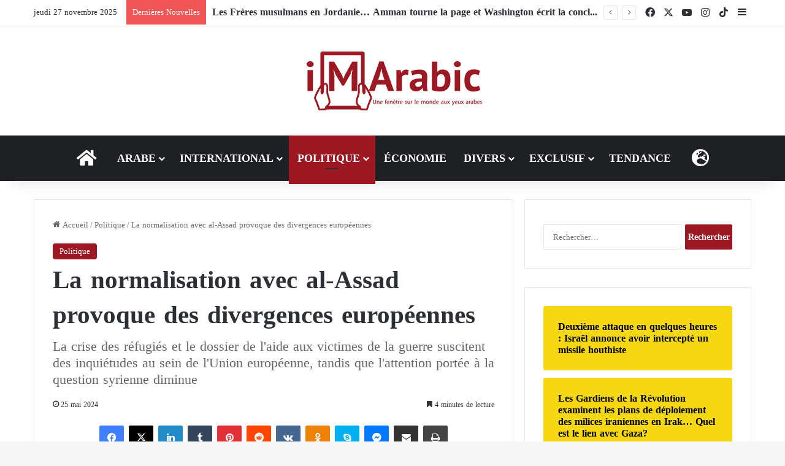

--- FILE ---
content_type: text/html; charset=UTF-8
request_url: https://fr.imarabic.com/la-normalisation-avec-al-assad-provoque-des-divergences-europeennes/
body_size: 28957
content:
<!DOCTYPE html>
<html lang="fr-FR" class="" data-skin="light">
<head>
	<meta charset="UTF-8" />
	<link rel="profile" href="https://gmpg.org/xfn/11" />
	
<meta http-equiv='x-dns-prefetch-control' content='on'>
<link rel='dns-prefetch' href='//cdnjs.cloudflare.com' />
<link rel='dns-prefetch' href='//ajax.googleapis.com' />
<link rel='dns-prefetch' href='//fonts.googleapis.com' />
<link rel='dns-prefetch' href='//fonts.gstatic.com' />
<link rel='dns-prefetch' href='//s.gravatar.com' />
<link rel='dns-prefetch' href='//www.google-analytics.com' />
<meta name='robots' content='index, follow, max-image-preview:large, max-snippet:-1, max-video-preview:-1' />
	<style>img:is([sizes="auto" i], [sizes^="auto," i]) { contain-intrinsic-size: 3000px 1500px }</style>
	
	<!-- This site is optimized with the Yoast SEO Premium plugin v20.13 (Yoast SEO v26.2) - https://yoast.com/wordpress/plugins/seo/ -->
	<title>La normalisation avec al-Assad provoque des divergences européennes - FR.ImArabic</title>
	<meta name="description" content="Des diplomates ont déclaré que l&#039;Union européenne se réunirait avec les donateurs la semaine prochaine pour maintenir la Syrie à l&#039;ordre ..." />
	<link rel="canonical" href="https://fr.imarabic.com/la-normalisation-avec-al-assad-provoque-des-divergences-europeennes/" />
	<meta property="og:locale" content="fr_FR" />
	<meta property="og:type" content="article" />
	<meta property="og:title" content="La normalisation avec al-Assad provoque des divergences européennes" />
	<meta property="og:description" content="Des diplomates ont déclaré que l&#039;Union européenne se réunirait avec les donateurs la semaine prochaine pour maintenir la Syrie à l&#039;ordre ..." />
	<meta property="og:url" content="https://fr.imarabic.com/la-normalisation-avec-al-assad-provoque-des-divergences-europeennes/" />
	<meta property="og:site_name" content="FR.ImArabic" />
	<meta property="article:published_time" content="2024-05-25T12:00:19+00:00" />
	<meta property="article:modified_time" content="2024-05-26T17:29:57+00:00" />
	<meta property="og:image" content="https://fr.imarabic.com/wp-content/uploads/2024/05/La-normalisation-avec-al-Assad-provoque-des-divergences-européennes.jpg" />
	<meta property="og:image:width" content="780" />
	<meta property="og:image:height" content="470" />
	<meta property="og:image:type" content="image/jpeg" />
	<meta name="author" content="oussama" />
	<meta name="twitter:card" content="summary_large_image" />
	<meta name="twitter:label1" content="Écrit par" />
	<meta name="twitter:data1" content="oussama" />
	<meta name="twitter:label2" content="Durée de lecture estimée" />
	<meta name="twitter:data2" content="6 minutes" />
	<script type="application/ld+json" class="yoast-schema-graph">{"@context":"https://schema.org","@graph":[{"@type":"Article","@id":"https://fr.imarabic.com/la-normalisation-avec-al-assad-provoque-des-divergences-europeennes/#article","isPartOf":{"@id":"https://fr.imarabic.com/la-normalisation-avec-al-assad-provoque-des-divergences-europeennes/"},"author":{"name":"oussama","@id":"https://fr.imarabic.com/#/schema/person/b9dca6ce4536851f9b1165aba8413d3c"},"headline":"La normalisation avec al-Assad provoque des divergences européennes","datePublished":"2024-05-25T12:00:19+00:00","dateModified":"2024-05-26T17:29:57+00:00","mainEntityOfPage":{"@id":"https://fr.imarabic.com/la-normalisation-avec-al-assad-provoque-des-divergences-europeennes/"},"wordCount":1199,"publisher":{"@id":"https://fr.imarabic.com/#organization"},"image":{"@id":"https://fr.imarabic.com/la-normalisation-avec-al-assad-provoque-des-divergences-europeennes/#primaryimage"},"thumbnailUrl":"https://fr.imarabic.com/wp-content/uploads/2024/05/La-normalisation-avec-al-Assad-provoque-des-divergences-européennes.jpg","articleSection":["Politique"],"inLanguage":"fr-FR"},{"@type":"WebPage","@id":"https://fr.imarabic.com/la-normalisation-avec-al-assad-provoque-des-divergences-europeennes/","url":"https://fr.imarabic.com/la-normalisation-avec-al-assad-provoque-des-divergences-europeennes/","name":"La normalisation avec al-Assad provoque des divergences européennes - FR.ImArabic","isPartOf":{"@id":"https://fr.imarabic.com/#website"},"primaryImageOfPage":{"@id":"https://fr.imarabic.com/la-normalisation-avec-al-assad-provoque-des-divergences-europeennes/#primaryimage"},"image":{"@id":"https://fr.imarabic.com/la-normalisation-avec-al-assad-provoque-des-divergences-europeennes/#primaryimage"},"thumbnailUrl":"https://fr.imarabic.com/wp-content/uploads/2024/05/La-normalisation-avec-al-Assad-provoque-des-divergences-européennes.jpg","datePublished":"2024-05-25T12:00:19+00:00","dateModified":"2024-05-26T17:29:57+00:00","description":"Des diplomates ont déclaré que l'Union européenne se réunirait avec les donateurs la semaine prochaine pour maintenir la Syrie à l'ordre ...","breadcrumb":{"@id":"https://fr.imarabic.com/la-normalisation-avec-al-assad-provoque-des-divergences-europeennes/#breadcrumb"},"inLanguage":"fr-FR","potentialAction":[{"@type":"ReadAction","target":["https://fr.imarabic.com/la-normalisation-avec-al-assad-provoque-des-divergences-europeennes/"]}]},{"@type":"ImageObject","inLanguage":"fr-FR","@id":"https://fr.imarabic.com/la-normalisation-avec-al-assad-provoque-des-divergences-europeennes/#primaryimage","url":"https://fr.imarabic.com/wp-content/uploads/2024/05/La-normalisation-avec-al-Assad-provoque-des-divergences-européennes.jpg","contentUrl":"https://fr.imarabic.com/wp-content/uploads/2024/05/La-normalisation-avec-al-Assad-provoque-des-divergences-européennes.jpg","width":780,"height":470,"caption":"La normalisation avec al-Assad provoque des divergences européennes"},{"@type":"BreadcrumbList","@id":"https://fr.imarabic.com/la-normalisation-avec-al-assad-provoque-des-divergences-europeennes/#breadcrumb","itemListElement":[{"@type":"ListItem","position":1,"name":"Accueil","item":"https://fr.imarabic.com/"},{"@type":"ListItem","position":2,"name":"La normalisation avec al-Assad provoque des divergences européennes"}]},{"@type":"WebSite","@id":"https://fr.imarabic.com/#website","url":"https://fr.imarabic.com/","name":"FR.ImArabic","description":"Une fenêtre sur le monde aux yeux arabes","publisher":{"@id":"https://fr.imarabic.com/#organization"},"potentialAction":[{"@type":"SearchAction","target":{"@type":"EntryPoint","urlTemplate":"https://fr.imarabic.com/?s={search_term_string}"},"query-input":{"@type":"PropertyValueSpecification","valueRequired":true,"valueName":"search_term_string"}}],"inLanguage":"fr-FR"},{"@type":"Organization","@id":"https://fr.imarabic.com/#organization","name":"Im Arabic en français","url":"https://fr.imarabic.com/","logo":{"@type":"ImageObject","inLanguage":"fr-FR","@id":"https://fr.imarabic.com/#/schema/logo/image/","url":"https://fr.imarabic.com/wp-content/uploads/2020/08/imarabic-FR.png","contentUrl":"https://fr.imarabic.com/wp-content/uploads/2020/08/imarabic-FR.png","width":335,"height":98,"caption":"Im Arabic en français"},"image":{"@id":"https://fr.imarabic.com/#/schema/logo/image/"}},{"@type":"Person","@id":"https://fr.imarabic.com/#/schema/person/b9dca6ce4536851f9b1165aba8413d3c","name":"oussama","image":{"@type":"ImageObject","inLanguage":"fr-FR","@id":"https://fr.imarabic.com/#/schema/person/image/","url":"https://secure.gravatar.com/avatar/765b88900477e7b5ac1724f64839d140fde25a788cbd79d5d16b86ae1353ee9c?s=96&d=mm&r=g","contentUrl":"https://secure.gravatar.com/avatar/765b88900477e7b5ac1724f64839d140fde25a788cbd79d5d16b86ae1353ee9c?s=96&d=mm&r=g","caption":"oussama"},"url":"https://fr.imarabic.com/author/oussama/"}]}</script>
	<!-- / Yoast SEO Premium plugin. -->


<link rel='dns-prefetch' href='//www.fontstatic.com' />
<link rel="alternate" type="application/rss+xml" title="FR.ImArabic &raquo; Flux" href="https://fr.imarabic.com/feed/" />

		<style type="text/css">
			:root{				
			--tie-preset-gradient-1: linear-gradient(135deg, rgba(6, 147, 227, 1) 0%, rgb(155, 81, 224) 100%);
			--tie-preset-gradient-2: linear-gradient(135deg, rgb(122, 220, 180) 0%, rgb(0, 208, 130) 100%);
			--tie-preset-gradient-3: linear-gradient(135deg, rgba(252, 185, 0, 1) 0%, rgba(255, 105, 0, 1) 100%);
			--tie-preset-gradient-4: linear-gradient(135deg, rgba(255, 105, 0, 1) 0%, rgb(207, 46, 46) 100%);
			--tie-preset-gradient-5: linear-gradient(135deg, rgb(238, 238, 238) 0%, rgb(169, 184, 195) 100%);
			--tie-preset-gradient-6: linear-gradient(135deg, rgb(74, 234, 220) 0%, rgb(151, 120, 209) 20%, rgb(207, 42, 186) 40%, rgb(238, 44, 130) 60%, rgb(251, 105, 98) 80%, rgb(254, 248, 76) 100%);
			--tie-preset-gradient-7: linear-gradient(135deg, rgb(255, 206, 236) 0%, rgb(152, 150, 240) 100%);
			--tie-preset-gradient-8: linear-gradient(135deg, rgb(254, 205, 165) 0%, rgb(254, 45, 45) 50%, rgb(107, 0, 62) 100%);
			--tie-preset-gradient-9: linear-gradient(135deg, rgb(255, 203, 112) 0%, rgb(199, 81, 192) 50%, rgb(65, 88, 208) 100%);
			--tie-preset-gradient-10: linear-gradient(135deg, rgb(255, 245, 203) 0%, rgb(182, 227, 212) 50%, rgb(51, 167, 181) 100%);
			--tie-preset-gradient-11: linear-gradient(135deg, rgb(202, 248, 128) 0%, rgb(113, 206, 126) 100%);
			--tie-preset-gradient-12: linear-gradient(135deg, rgb(2, 3, 129) 0%, rgb(40, 116, 252) 100%);
			--tie-preset-gradient-13: linear-gradient(135deg, #4D34FA, #ad34fa);
			--tie-preset-gradient-14: linear-gradient(135deg, #0057FF, #31B5FF);
			--tie-preset-gradient-15: linear-gradient(135deg, #FF007A, #FF81BD);
			--tie-preset-gradient-16: linear-gradient(135deg, #14111E, #4B4462);
			--tie-preset-gradient-17: linear-gradient(135deg, #F32758, #FFC581);

			
					--main-nav-background: #1f2024;
					--main-nav-secondry-background: rgba(0,0,0,0.2);
					--main-nav-primary-color: #0088ff;
					--main-nav-contrast-primary-color: #FFFFFF;
					--main-nav-text-color: #FFFFFF;
					--main-nav-secondry-text-color: rgba(225,255,255,0.5);
					--main-nav-main-border-color: rgba(255,255,255,0.07);
					--main-nav-secondry-border-color: rgba(255,255,255,0.04);
				
			}
		</style>
	<meta name="viewport" content="width=device-width, initial-scale=1.0" />		<!-- This site uses the Google Analytics by MonsterInsights plugin v9.10.0 - Using Analytics tracking - https://www.monsterinsights.com/ -->
							<script src="//www.googletagmanager.com/gtag/js?id=G-SF3P8TXTB1"  data-cfasync="false" data-wpfc-render="false" type="text/javascript" async></script>
			<script data-cfasync="false" data-wpfc-render="false" type="text/javascript">
				var mi_version = '9.10.0';
				var mi_track_user = true;
				var mi_no_track_reason = '';
								var MonsterInsightsDefaultLocations = {"page_location":"https:\/\/fr.imarabic.com\/la-normalisation-avec-al-assad-provoque-des-divergences-europeennes\/"};
								if ( typeof MonsterInsightsPrivacyGuardFilter === 'function' ) {
					var MonsterInsightsLocations = (typeof MonsterInsightsExcludeQuery === 'object') ? MonsterInsightsPrivacyGuardFilter( MonsterInsightsExcludeQuery ) : MonsterInsightsPrivacyGuardFilter( MonsterInsightsDefaultLocations );
				} else {
					var MonsterInsightsLocations = (typeof MonsterInsightsExcludeQuery === 'object') ? MonsterInsightsExcludeQuery : MonsterInsightsDefaultLocations;
				}

								var disableStrs = [
										'ga-disable-G-SF3P8TXTB1',
									];

				/* Function to detect opted out users */
				function __gtagTrackerIsOptedOut() {
					for (var index = 0; index < disableStrs.length; index++) {
						if (document.cookie.indexOf(disableStrs[index] + '=true') > -1) {
							return true;
						}
					}

					return false;
				}

				/* Disable tracking if the opt-out cookie exists. */
				if (__gtagTrackerIsOptedOut()) {
					for (var index = 0; index < disableStrs.length; index++) {
						window[disableStrs[index]] = true;
					}
				}

				/* Opt-out function */
				function __gtagTrackerOptout() {
					for (var index = 0; index < disableStrs.length; index++) {
						document.cookie = disableStrs[index] + '=true; expires=Thu, 31 Dec 2099 23:59:59 UTC; path=/';
						window[disableStrs[index]] = true;
					}
				}

				if ('undefined' === typeof gaOptout) {
					function gaOptout() {
						__gtagTrackerOptout();
					}
				}
								window.dataLayer = window.dataLayer || [];

				window.MonsterInsightsDualTracker = {
					helpers: {},
					trackers: {},
				};
				if (mi_track_user) {
					function __gtagDataLayer() {
						dataLayer.push(arguments);
					}

					function __gtagTracker(type, name, parameters) {
						if (!parameters) {
							parameters = {};
						}

						if (parameters.send_to) {
							__gtagDataLayer.apply(null, arguments);
							return;
						}

						if (type === 'event') {
														parameters.send_to = monsterinsights_frontend.v4_id;
							var hookName = name;
							if (typeof parameters['event_category'] !== 'undefined') {
								hookName = parameters['event_category'] + ':' + name;
							}

							if (typeof MonsterInsightsDualTracker.trackers[hookName] !== 'undefined') {
								MonsterInsightsDualTracker.trackers[hookName](parameters);
							} else {
								__gtagDataLayer('event', name, parameters);
							}
							
						} else {
							__gtagDataLayer.apply(null, arguments);
						}
					}

					__gtagTracker('js', new Date());
					__gtagTracker('set', {
						'developer_id.dZGIzZG': true,
											});
					if ( MonsterInsightsLocations.page_location ) {
						__gtagTracker('set', MonsterInsightsLocations);
					}
										__gtagTracker('config', 'G-SF3P8TXTB1', {"forceSSL":"true","link_attribution":"true"} );
										window.gtag = __gtagTracker;										(function () {
						/* https://developers.google.com/analytics/devguides/collection/analyticsjs/ */
						/* ga and __gaTracker compatibility shim. */
						var noopfn = function () {
							return null;
						};
						var newtracker = function () {
							return new Tracker();
						};
						var Tracker = function () {
							return null;
						};
						var p = Tracker.prototype;
						p.get = noopfn;
						p.set = noopfn;
						p.send = function () {
							var args = Array.prototype.slice.call(arguments);
							args.unshift('send');
							__gaTracker.apply(null, args);
						};
						var __gaTracker = function () {
							var len = arguments.length;
							if (len === 0) {
								return;
							}
							var f = arguments[len - 1];
							if (typeof f !== 'object' || f === null || typeof f.hitCallback !== 'function') {
								if ('send' === arguments[0]) {
									var hitConverted, hitObject = false, action;
									if ('event' === arguments[1]) {
										if ('undefined' !== typeof arguments[3]) {
											hitObject = {
												'eventAction': arguments[3],
												'eventCategory': arguments[2],
												'eventLabel': arguments[4],
												'value': arguments[5] ? arguments[5] : 1,
											}
										}
									}
									if ('pageview' === arguments[1]) {
										if ('undefined' !== typeof arguments[2]) {
											hitObject = {
												'eventAction': 'page_view',
												'page_path': arguments[2],
											}
										}
									}
									if (typeof arguments[2] === 'object') {
										hitObject = arguments[2];
									}
									if (typeof arguments[5] === 'object') {
										Object.assign(hitObject, arguments[5]);
									}
									if ('undefined' !== typeof arguments[1].hitType) {
										hitObject = arguments[1];
										if ('pageview' === hitObject.hitType) {
											hitObject.eventAction = 'page_view';
										}
									}
									if (hitObject) {
										action = 'timing' === arguments[1].hitType ? 'timing_complete' : hitObject.eventAction;
										hitConverted = mapArgs(hitObject);
										__gtagTracker('event', action, hitConverted);
									}
								}
								return;
							}

							function mapArgs(args) {
								var arg, hit = {};
								var gaMap = {
									'eventCategory': 'event_category',
									'eventAction': 'event_action',
									'eventLabel': 'event_label',
									'eventValue': 'event_value',
									'nonInteraction': 'non_interaction',
									'timingCategory': 'event_category',
									'timingVar': 'name',
									'timingValue': 'value',
									'timingLabel': 'event_label',
									'page': 'page_path',
									'location': 'page_location',
									'title': 'page_title',
									'referrer' : 'page_referrer',
								};
								for (arg in args) {
																		if (!(!args.hasOwnProperty(arg) || !gaMap.hasOwnProperty(arg))) {
										hit[gaMap[arg]] = args[arg];
									} else {
										hit[arg] = args[arg];
									}
								}
								return hit;
							}

							try {
								f.hitCallback();
							} catch (ex) {
							}
						};
						__gaTracker.create = newtracker;
						__gaTracker.getByName = newtracker;
						__gaTracker.getAll = function () {
							return [];
						};
						__gaTracker.remove = noopfn;
						__gaTracker.loaded = true;
						window['__gaTracker'] = __gaTracker;
					})();
									} else {
										console.log("");
					(function () {
						function __gtagTracker() {
							return null;
						}

						window['__gtagTracker'] = __gtagTracker;
						window['gtag'] = __gtagTracker;
					})();
									}
			</script>
							<!-- / Google Analytics by MonsterInsights -->
		<script type="text/javascript">
/* <![CDATA[ */
window._wpemojiSettings = {"baseUrl":"https:\/\/s.w.org\/images\/core\/emoji\/16.0.1\/72x72\/","ext":".png","svgUrl":"https:\/\/s.w.org\/images\/core\/emoji\/16.0.1\/svg\/","svgExt":".svg","source":{"concatemoji":"https:\/\/fr.imarabic.com\/wp-includes\/js\/wp-emoji-release.min.js?ver=6.8.3"}};
/*! This file is auto-generated */
!function(s,n){var o,i,e;function c(e){try{var t={supportTests:e,timestamp:(new Date).valueOf()};sessionStorage.setItem(o,JSON.stringify(t))}catch(e){}}function p(e,t,n){e.clearRect(0,0,e.canvas.width,e.canvas.height),e.fillText(t,0,0);var t=new Uint32Array(e.getImageData(0,0,e.canvas.width,e.canvas.height).data),a=(e.clearRect(0,0,e.canvas.width,e.canvas.height),e.fillText(n,0,0),new Uint32Array(e.getImageData(0,0,e.canvas.width,e.canvas.height).data));return t.every(function(e,t){return e===a[t]})}function u(e,t){e.clearRect(0,0,e.canvas.width,e.canvas.height),e.fillText(t,0,0);for(var n=e.getImageData(16,16,1,1),a=0;a<n.data.length;a++)if(0!==n.data[a])return!1;return!0}function f(e,t,n,a){switch(t){case"flag":return n(e,"\ud83c\udff3\ufe0f\u200d\u26a7\ufe0f","\ud83c\udff3\ufe0f\u200b\u26a7\ufe0f")?!1:!n(e,"\ud83c\udde8\ud83c\uddf6","\ud83c\udde8\u200b\ud83c\uddf6")&&!n(e,"\ud83c\udff4\udb40\udc67\udb40\udc62\udb40\udc65\udb40\udc6e\udb40\udc67\udb40\udc7f","\ud83c\udff4\u200b\udb40\udc67\u200b\udb40\udc62\u200b\udb40\udc65\u200b\udb40\udc6e\u200b\udb40\udc67\u200b\udb40\udc7f");case"emoji":return!a(e,"\ud83e\udedf")}return!1}function g(e,t,n,a){var r="undefined"!=typeof WorkerGlobalScope&&self instanceof WorkerGlobalScope?new OffscreenCanvas(300,150):s.createElement("canvas"),o=r.getContext("2d",{willReadFrequently:!0}),i=(o.textBaseline="top",o.font="600 32px Arial",{});return e.forEach(function(e){i[e]=t(o,e,n,a)}),i}function t(e){var t=s.createElement("script");t.src=e,t.defer=!0,s.head.appendChild(t)}"undefined"!=typeof Promise&&(o="wpEmojiSettingsSupports",i=["flag","emoji"],n.supports={everything:!0,everythingExceptFlag:!0},e=new Promise(function(e){s.addEventListener("DOMContentLoaded",e,{once:!0})}),new Promise(function(t){var n=function(){try{var e=JSON.parse(sessionStorage.getItem(o));if("object"==typeof e&&"number"==typeof e.timestamp&&(new Date).valueOf()<e.timestamp+604800&&"object"==typeof e.supportTests)return e.supportTests}catch(e){}return null}();if(!n){if("undefined"!=typeof Worker&&"undefined"!=typeof OffscreenCanvas&&"undefined"!=typeof URL&&URL.createObjectURL&&"undefined"!=typeof Blob)try{var e="postMessage("+g.toString()+"("+[JSON.stringify(i),f.toString(),p.toString(),u.toString()].join(",")+"));",a=new Blob([e],{type:"text/javascript"}),r=new Worker(URL.createObjectURL(a),{name:"wpTestEmojiSupports"});return void(r.onmessage=function(e){c(n=e.data),r.terminate(),t(n)})}catch(e){}c(n=g(i,f,p,u))}t(n)}).then(function(e){for(var t in e)n.supports[t]=e[t],n.supports.everything=n.supports.everything&&n.supports[t],"flag"!==t&&(n.supports.everythingExceptFlag=n.supports.everythingExceptFlag&&n.supports[t]);n.supports.everythingExceptFlag=n.supports.everythingExceptFlag&&!n.supports.flag,n.DOMReady=!1,n.readyCallback=function(){n.DOMReady=!0}}).then(function(){return e}).then(function(){var e;n.supports.everything||(n.readyCallback(),(e=n.source||{}).concatemoji?t(e.concatemoji):e.wpemoji&&e.twemoji&&(t(e.twemoji),t(e.wpemoji)))}))}((window,document),window._wpemojiSettings);
/* ]]> */
</script>
<link rel='stylesheet' id='droidkufi-regular-css' href='https://www.fontstatic.com/f=droidkufi-regular?ver=6.8.3' type='text/css' media='all' />
<style id='wp-emoji-styles-inline-css' type='text/css'>

	img.wp-smiley, img.emoji {
		display: inline !important;
		border: none !important;
		box-shadow: none !important;
		height: 1em !important;
		width: 1em !important;
		margin: 0 0.07em !important;
		vertical-align: -0.1em !important;
		background: none !important;
		padding: 0 !important;
	}
</style>
<style id='global-styles-inline-css' type='text/css'>
:root{--wp--preset--aspect-ratio--square: 1;--wp--preset--aspect-ratio--4-3: 4/3;--wp--preset--aspect-ratio--3-4: 3/4;--wp--preset--aspect-ratio--3-2: 3/2;--wp--preset--aspect-ratio--2-3: 2/3;--wp--preset--aspect-ratio--16-9: 16/9;--wp--preset--aspect-ratio--9-16: 9/16;--wp--preset--color--black: #000000;--wp--preset--color--cyan-bluish-gray: #abb8c3;--wp--preset--color--white: #ffffff;--wp--preset--color--pale-pink: #f78da7;--wp--preset--color--vivid-red: #cf2e2e;--wp--preset--color--luminous-vivid-orange: #ff6900;--wp--preset--color--luminous-vivid-amber: #fcb900;--wp--preset--color--light-green-cyan: #7bdcb5;--wp--preset--color--vivid-green-cyan: #00d084;--wp--preset--color--pale-cyan-blue: #8ed1fc;--wp--preset--color--vivid-cyan-blue: #0693e3;--wp--preset--color--vivid-purple: #9b51e0;--wp--preset--color--global-color: #9c1924;--wp--preset--gradient--vivid-cyan-blue-to-vivid-purple: linear-gradient(135deg,rgba(6,147,227,1) 0%,rgb(155,81,224) 100%);--wp--preset--gradient--light-green-cyan-to-vivid-green-cyan: linear-gradient(135deg,rgb(122,220,180) 0%,rgb(0,208,130) 100%);--wp--preset--gradient--luminous-vivid-amber-to-luminous-vivid-orange: linear-gradient(135deg,rgba(252,185,0,1) 0%,rgba(255,105,0,1) 100%);--wp--preset--gradient--luminous-vivid-orange-to-vivid-red: linear-gradient(135deg,rgba(255,105,0,1) 0%,rgb(207,46,46) 100%);--wp--preset--gradient--very-light-gray-to-cyan-bluish-gray: linear-gradient(135deg,rgb(238,238,238) 0%,rgb(169,184,195) 100%);--wp--preset--gradient--cool-to-warm-spectrum: linear-gradient(135deg,rgb(74,234,220) 0%,rgb(151,120,209) 20%,rgb(207,42,186) 40%,rgb(238,44,130) 60%,rgb(251,105,98) 80%,rgb(254,248,76) 100%);--wp--preset--gradient--blush-light-purple: linear-gradient(135deg,rgb(255,206,236) 0%,rgb(152,150,240) 100%);--wp--preset--gradient--blush-bordeaux: linear-gradient(135deg,rgb(254,205,165) 0%,rgb(254,45,45) 50%,rgb(107,0,62) 100%);--wp--preset--gradient--luminous-dusk: linear-gradient(135deg,rgb(255,203,112) 0%,rgb(199,81,192) 50%,rgb(65,88,208) 100%);--wp--preset--gradient--pale-ocean: linear-gradient(135deg,rgb(255,245,203) 0%,rgb(182,227,212) 50%,rgb(51,167,181) 100%);--wp--preset--gradient--electric-grass: linear-gradient(135deg,rgb(202,248,128) 0%,rgb(113,206,126) 100%);--wp--preset--gradient--midnight: linear-gradient(135deg,rgb(2,3,129) 0%,rgb(40,116,252) 100%);--wp--preset--font-size--small: 13px;--wp--preset--font-size--medium: 20px;--wp--preset--font-size--large: 36px;--wp--preset--font-size--x-large: 42px;--wp--preset--spacing--20: 0.44rem;--wp--preset--spacing--30: 0.67rem;--wp--preset--spacing--40: 1rem;--wp--preset--spacing--50: 1.5rem;--wp--preset--spacing--60: 2.25rem;--wp--preset--spacing--70: 3.38rem;--wp--preset--spacing--80: 5.06rem;--wp--preset--shadow--natural: 6px 6px 9px rgba(0, 0, 0, 0.2);--wp--preset--shadow--deep: 12px 12px 50px rgba(0, 0, 0, 0.4);--wp--preset--shadow--sharp: 6px 6px 0px rgba(0, 0, 0, 0.2);--wp--preset--shadow--outlined: 6px 6px 0px -3px rgba(255, 255, 255, 1), 6px 6px rgba(0, 0, 0, 1);--wp--preset--shadow--crisp: 6px 6px 0px rgba(0, 0, 0, 1);}:where(.is-layout-flex){gap: 0.5em;}:where(.is-layout-grid){gap: 0.5em;}body .is-layout-flex{display: flex;}.is-layout-flex{flex-wrap: wrap;align-items: center;}.is-layout-flex > :is(*, div){margin: 0;}body .is-layout-grid{display: grid;}.is-layout-grid > :is(*, div){margin: 0;}:where(.wp-block-columns.is-layout-flex){gap: 2em;}:where(.wp-block-columns.is-layout-grid){gap: 2em;}:where(.wp-block-post-template.is-layout-flex){gap: 1.25em;}:where(.wp-block-post-template.is-layout-grid){gap: 1.25em;}.has-black-color{color: var(--wp--preset--color--black) !important;}.has-cyan-bluish-gray-color{color: var(--wp--preset--color--cyan-bluish-gray) !important;}.has-white-color{color: var(--wp--preset--color--white) !important;}.has-pale-pink-color{color: var(--wp--preset--color--pale-pink) !important;}.has-vivid-red-color{color: var(--wp--preset--color--vivid-red) !important;}.has-luminous-vivid-orange-color{color: var(--wp--preset--color--luminous-vivid-orange) !important;}.has-luminous-vivid-amber-color{color: var(--wp--preset--color--luminous-vivid-amber) !important;}.has-light-green-cyan-color{color: var(--wp--preset--color--light-green-cyan) !important;}.has-vivid-green-cyan-color{color: var(--wp--preset--color--vivid-green-cyan) !important;}.has-pale-cyan-blue-color{color: var(--wp--preset--color--pale-cyan-blue) !important;}.has-vivid-cyan-blue-color{color: var(--wp--preset--color--vivid-cyan-blue) !important;}.has-vivid-purple-color{color: var(--wp--preset--color--vivid-purple) !important;}.has-black-background-color{background-color: var(--wp--preset--color--black) !important;}.has-cyan-bluish-gray-background-color{background-color: var(--wp--preset--color--cyan-bluish-gray) !important;}.has-white-background-color{background-color: var(--wp--preset--color--white) !important;}.has-pale-pink-background-color{background-color: var(--wp--preset--color--pale-pink) !important;}.has-vivid-red-background-color{background-color: var(--wp--preset--color--vivid-red) !important;}.has-luminous-vivid-orange-background-color{background-color: var(--wp--preset--color--luminous-vivid-orange) !important;}.has-luminous-vivid-amber-background-color{background-color: var(--wp--preset--color--luminous-vivid-amber) !important;}.has-light-green-cyan-background-color{background-color: var(--wp--preset--color--light-green-cyan) !important;}.has-vivid-green-cyan-background-color{background-color: var(--wp--preset--color--vivid-green-cyan) !important;}.has-pale-cyan-blue-background-color{background-color: var(--wp--preset--color--pale-cyan-blue) !important;}.has-vivid-cyan-blue-background-color{background-color: var(--wp--preset--color--vivid-cyan-blue) !important;}.has-vivid-purple-background-color{background-color: var(--wp--preset--color--vivid-purple) !important;}.has-black-border-color{border-color: var(--wp--preset--color--black) !important;}.has-cyan-bluish-gray-border-color{border-color: var(--wp--preset--color--cyan-bluish-gray) !important;}.has-white-border-color{border-color: var(--wp--preset--color--white) !important;}.has-pale-pink-border-color{border-color: var(--wp--preset--color--pale-pink) !important;}.has-vivid-red-border-color{border-color: var(--wp--preset--color--vivid-red) !important;}.has-luminous-vivid-orange-border-color{border-color: var(--wp--preset--color--luminous-vivid-orange) !important;}.has-luminous-vivid-amber-border-color{border-color: var(--wp--preset--color--luminous-vivid-amber) !important;}.has-light-green-cyan-border-color{border-color: var(--wp--preset--color--light-green-cyan) !important;}.has-vivid-green-cyan-border-color{border-color: var(--wp--preset--color--vivid-green-cyan) !important;}.has-pale-cyan-blue-border-color{border-color: var(--wp--preset--color--pale-cyan-blue) !important;}.has-vivid-cyan-blue-border-color{border-color: var(--wp--preset--color--vivid-cyan-blue) !important;}.has-vivid-purple-border-color{border-color: var(--wp--preset--color--vivid-purple) !important;}.has-vivid-cyan-blue-to-vivid-purple-gradient-background{background: var(--wp--preset--gradient--vivid-cyan-blue-to-vivid-purple) !important;}.has-light-green-cyan-to-vivid-green-cyan-gradient-background{background: var(--wp--preset--gradient--light-green-cyan-to-vivid-green-cyan) !important;}.has-luminous-vivid-amber-to-luminous-vivid-orange-gradient-background{background: var(--wp--preset--gradient--luminous-vivid-amber-to-luminous-vivid-orange) !important;}.has-luminous-vivid-orange-to-vivid-red-gradient-background{background: var(--wp--preset--gradient--luminous-vivid-orange-to-vivid-red) !important;}.has-very-light-gray-to-cyan-bluish-gray-gradient-background{background: var(--wp--preset--gradient--very-light-gray-to-cyan-bluish-gray) !important;}.has-cool-to-warm-spectrum-gradient-background{background: var(--wp--preset--gradient--cool-to-warm-spectrum) !important;}.has-blush-light-purple-gradient-background{background: var(--wp--preset--gradient--blush-light-purple) !important;}.has-blush-bordeaux-gradient-background{background: var(--wp--preset--gradient--blush-bordeaux) !important;}.has-luminous-dusk-gradient-background{background: var(--wp--preset--gradient--luminous-dusk) !important;}.has-pale-ocean-gradient-background{background: var(--wp--preset--gradient--pale-ocean) !important;}.has-electric-grass-gradient-background{background: var(--wp--preset--gradient--electric-grass) !important;}.has-midnight-gradient-background{background: var(--wp--preset--gradient--midnight) !important;}.has-small-font-size{font-size: var(--wp--preset--font-size--small) !important;}.has-medium-font-size{font-size: var(--wp--preset--font-size--medium) !important;}.has-large-font-size{font-size: var(--wp--preset--font-size--large) !important;}.has-x-large-font-size{font-size: var(--wp--preset--font-size--x-large) !important;}
:where(.wp-block-post-template.is-layout-flex){gap: 1.25em;}:where(.wp-block-post-template.is-layout-grid){gap: 1.25em;}
:where(.wp-block-columns.is-layout-flex){gap: 2em;}:where(.wp-block-columns.is-layout-grid){gap: 2em;}
:root :where(.wp-block-pullquote){font-size: 1.5em;line-height: 1.6;}
</style>
<link rel='stylesheet' id='ctf_styles-css' href='https://fr.imarabic.com/wp-content/plugins/custom-twitter-feeds/css/ctf-styles.min.css?ver=2.3.1' type='text/css' media='all' />
<link rel='stylesheet' id='tie-css-base-css' href='https://fr.imarabic.com/wp-content/themes/jannah/assets/css/base.min.css?ver=7.6.1' type='text/css' media='all' />
<link rel='stylesheet' id='tie-css-styles-css' href='https://fr.imarabic.com/wp-content/themes/jannah/assets/css/style.min.css?ver=7.6.1' type='text/css' media='all' />
<link rel='stylesheet' id='tie-css-widgets-css' href='https://fr.imarabic.com/wp-content/themes/jannah/assets/css/widgets.min.css?ver=7.6.1' type='text/css' media='all' />
<link rel='stylesheet' id='tie-css-helpers-css' href='https://fr.imarabic.com/wp-content/themes/jannah/assets/css/helpers.min.css?ver=7.6.1' type='text/css' media='all' />
<link rel='stylesheet' id='tie-fontawesome5-css' href='https://fr.imarabic.com/wp-content/themes/jannah/assets/css/fontawesome.css?ver=7.6.1' type='text/css' media='all' />
<link rel='stylesheet' id='tie-css-ilightbox-css' href='https://fr.imarabic.com/wp-content/themes/jannah/assets/ilightbox/dark-skin/skin.css?ver=7.6.1' type='text/css' media='all' />
<link rel='stylesheet' id='tie-css-shortcodes-css' href='https://fr.imarabic.com/wp-content/themes/jannah/assets/css/plugins/shortcodes.min.css?ver=7.6.1' type='text/css' media='all' />
<link rel='stylesheet' id='tie-css-single-css' href='https://fr.imarabic.com/wp-content/themes/jannah/assets/css/single.min.css?ver=7.6.1' type='text/css' media='all' />
<link rel='stylesheet' id='tie-css-print-css' href='https://fr.imarabic.com/wp-content/themes/jannah/assets/css/print.css?ver=7.6.1' type='text/css' media='print' />
<link rel='stylesheet' id='taqyeem-styles-css' href='https://fr.imarabic.com/wp-content/themes/jannah/assets/css/plugins/taqyeem.min.css?ver=7.6.1' type='text/css' media='all' />
<style id='taqyeem-styles-inline-css' type='text/css'>
body{font-family: DroidKufi-Regular;}.logo-text,h1,h2,h3,h4,h5,h6,.the-subtitle{font-family: DroidKufi-Regular;}#main-nav .main-menu > ul > li > a{font-family: DroidKufi-Regular;}blockquote p{font-family: DroidKufi-Regular;}#top-nav .top-menu > ul > li > a{font-size: 17px;}#main-nav .main-menu > ul > li > a{font-size: 18px;text-transform: uppercase;}#main-nav{line-height: 5.75em}.breaking .breaking-title{font-size: 13px;}.ticker-wrapper .ticker-content{font-size: 16px;font-weight: 700;}#the-post .entry-content,#the-post .entry-content p{line-height: 1.5;}#tie-wrapper .media-page-layout .thumb-title,#tie-wrapper .mag-box.full-width-img-news-box .posts-items>li .post-title,#tie-wrapper .miscellaneous-box .posts-items>li:first-child .post-title,#tie-wrapper .big-thumb-left-box .posts-items li:first-child .post-title{line-height: 1.25;}#tie-wrapper .mag-box.wide-post-box .posts-items>li:nth-child(n) .post-title,#tie-wrapper .mag-box.big-post-left-box li:first-child .post-title,#tie-wrapper .mag-box.big-post-top-box li:first-child .post-title,#tie-wrapper .mag-box.half-box li:first-child .post-title,#tie-wrapper .mag-box.big-posts-box .posts-items>li:nth-child(n) .post-title,#tie-wrapper .mag-box.mini-posts-box .posts-items>li:nth-child(n) .post-title,#tie-wrapper .mag-box.latest-poroducts-box .products .product h2{line-height: 1.25;}#tie-wrapper .mag-box.big-post-left-box li:not(:first-child) .post-title,#tie-wrapper .mag-box.big-post-top-box li:not(:first-child) .post-title,#tie-wrapper .mag-box.half-box li:not(:first-child) .post-title,#tie-wrapper .mag-box.big-thumb-left-box li:not(:first-child) .post-title,#tie-wrapper .mag-box.scrolling-box .slide .post-title,#tie-wrapper .mag-box.miscellaneous-box li:not(:first-child) .post-title{line-height: 1.25;}@media (min-width: 992px){.full-width .fullwidth-slider-wrapper .thumb-overlay .thumb-content .thumb-title,.full-width .wide-next-prev-slider-wrapper .thumb-overlay .thumb-content .thumb-title,.full-width .wide-slider-with-navfor-wrapper .thumb-overlay .thumb-content .thumb-title,.full-width .boxed-slider-wrapper .thumb-overlay .thumb-title{line-height: 1.25;}}@media (min-width: 992px){.has-sidebar .fullwidth-slider-wrapper .thumb-overlay .thumb-content .thumb-title,.has-sidebar .wide-next-prev-slider-wrapper .thumb-overlay .thumb-content .thumb-title,.has-sidebar .wide-slider-with-navfor-wrapper .thumb-overlay .thumb-content .thumb-title,.has-sidebar .boxed-slider-wrapper .thumb-overlay .thumb-title{line-height: 1.25;}}@media (min-width: 768px){#tie-wrapper .main-slider.tie-slider-10 .slide .grid-item:nth-child(1) .thumb-title,#tie-wrapper .main-slider.tie-slider-17 .slide .grid-item:nth-child(1) .thumb-title,#tie-wrapper .main-slider.tie-slider-14 .slide .grid-item:nth-child(1) .thumb-title,#tie-wrapper .main-slider.tie-slider-13 .slide .grid-item:nth-child(1) .thumb-title,#tie-wrapper .main-slider.tie-slider-16 .slide .grid-item:nth-child(1) .thumb-title,#tie-wrapper .main-slider.tie-slider-9 .thumb-overlay .thumb-title,#tie-wrapper .wide-slider-three-slids-wrapper .thumb-title{line-height: 1.25;}}@media (min-width: 768px){#tie-wrapper .boxed-slider-three-slides-wrapper .slide .thumb-title,#tie-wrapper .tie-slider-10 .slide .grid-item:nth-child(n+2) .thumb-title,#tie-wrapper .tie-slider-17 .slide .grid-item:nth-child(n+2) .thumb-title,#tie-wrapper .tie-slider-14 .slide .grid-item:nth-child(n+2) .thumb-title,#tie-wrapper .tie-slider-13 .slide .grid-item:nth-child(n+2) .thumb-title,#tie-wrapper .tie-slider-16 .slide .grid-item:nth-child(n+2) .thumb-title,#tie-wrapper .tie-slider-12 .grid-item:nth-child(n) .thumb-overlay .thumb-title,#tie-wrapper .main-slider.tie-slider-11 .thumb-overlay .thumb-title,#tie-wrapper .tie-slider-15 .thumb-overlay .thumb-title,#tie-wrapper .tie-slider-7 .slide .thumb-title{line-height: 1.25;}}:root:root{--brand-color: #9c1924;--dark-brand-color: #6a0000;--bright-color: #FFFFFF;--base-color: #2c2f34;}#reading-position-indicator{box-shadow: 0 0 10px rgba( 156,25,36,0.7);}:root:root{--brand-color: #9c1924;--dark-brand-color: #6a0000;--bright-color: #FFFFFF;--base-color: #2c2f34;}#reading-position-indicator{box-shadow: 0 0 10px rgba( 156,25,36,0.7);}#header-notification-bar{background: var( --tie-preset-gradient-13 );}#header-notification-bar{--tie-buttons-color: #FFFFFF;--tie-buttons-border-color: #FFFFFF;--tie-buttons-hover-color: #e1e1e1;--tie-buttons-hover-text: #000000;}#header-notification-bar{--tie-buttons-text: #000000;}.tie-cat-2,.tie-cat-item-2 > span{background-color:#e67e22 !important;color:#FFFFFF !important;}.tie-cat-2:after{border-top-color:#e67e22 !important;}.tie-cat-2:hover{background-color:#c86004 !important;}.tie-cat-2:hover:after{border-top-color:#c86004 !important;}.tie-cat-11,.tie-cat-item-11 > span{background-color:#2ecc71 !important;color:#FFFFFF !important;}.tie-cat-11:after{border-top-color:#2ecc71 !important;}.tie-cat-11:hover{background-color:#10ae53 !important;}.tie-cat-11:hover:after{border-top-color:#10ae53 !important;}.tie-cat-15,.tie-cat-item-15 > span{background-color:#9b59b6 !important;color:#FFFFFF !important;}.tie-cat-15:after{border-top-color:#9b59b6 !important;}.tie-cat-15:hover{background-color:#7d3b98 !important;}.tie-cat-15:hover:after{border-top-color:#7d3b98 !important;}.tie-cat-17,.tie-cat-item-17 > span{background-color:#34495e !important;color:#FFFFFF !important;}.tie-cat-17:after{border-top-color:#34495e !important;}.tie-cat-17:hover{background-color:#162b40 !important;}.tie-cat-17:hover:after{border-top-color:#162b40 !important;}.tie-cat-19,.tie-cat-item-19 > span{background-color:#795548 !important;color:#FFFFFF !important;}.tie-cat-19:after{border-top-color:#795548 !important;}.tie-cat-19:hover{background-color:#5b372a !important;}.tie-cat-19:hover:after{border-top-color:#5b372a !important;}.tie-cat-20,.tie-cat-item-20 > span{background-color:#4CAF50 !important;color:#FFFFFF !important;}.tie-cat-20:after{border-top-color:#4CAF50 !important;}.tie-cat-20:hover{background-color:#2e9132 !important;}.tie-cat-20:hover:after{border-top-color:#2e9132 !important;}@media (max-width: 991px){.side-aside.normal-side{background: #2f88d6;background: -webkit-linear-gradient(135deg,#5933a2,#2f88d6 );background: -moz-linear-gradient(135deg,#5933a2,#2f88d6 );background: -o-linear-gradient(135deg,#5933a2,#2f88d6 );background: linear-gradient(135deg,#2f88d6,#5933a2 );}}.tie-insta-header {margin-bottom: 15px;}.tie-insta-avatar a {width: 70px;height: 70px;display: block;position: relative;float: left;margin-right: 15px;margin-bottom: 15px;}.tie-insta-avatar a:before {content: "";position: absolute;width: calc(100% + 6px);height: calc(100% + 6px);left: -3px;top: -3px;border-radius: 50%;background: #d6249f;background: radial-gradient(circle at 30% 107%,#fdf497 0%,#fdf497 5%,#fd5949 45%,#d6249f 60%,#285AEB 90%);}.tie-insta-avatar a:after {position: absolute;content: "";width: calc(100% + 3px);height: calc(100% + 3px);left: -2px;top: -2px;border-radius: 50%;background: #fff;}.dark-skin .tie-insta-avatar a:after {background: #27292d;}.tie-insta-avatar img {border-radius: 50%;position: relative;z-index: 2;transition: all 0.25s;}.tie-insta-avatar img:hover {box-shadow: 0px 0px 15px 0 #6b54c6;}.tie-insta-info {font-size: 1.3em;font-weight: bold;margin-bottom: 5px;}
</style>
<script type="text/javascript" src="https://fr.imarabic.com/wp-content/plugins/google-analytics-for-wordpress/assets/js/frontend-gtag.min.js?ver=9.10.0" id="monsterinsights-frontend-script-js" async="async" data-wp-strategy="async"></script>
<script data-cfasync="false" data-wpfc-render="false" type="text/javascript" id='monsterinsights-frontend-script-js-extra'>/* <![CDATA[ */
var monsterinsights_frontend = {"js_events_tracking":"true","download_extensions":"doc,pdf,ppt,zip,xls,docx,pptx,xlsx","inbound_paths":"[{\"path\":\"\\\/go\\\/\",\"label\":\"affiliate\"},{\"path\":\"\\\/recommend\\\/\",\"label\":\"affiliate\"}]","home_url":"https:\/\/fr.imarabic.com","hash_tracking":"false","v4_id":"G-SF3P8TXTB1"};/* ]]> */
</script>
<script type="text/javascript" src="https://fr.imarabic.com/wp-includes/js/jquery/jquery.min.js?ver=3.7.1" id="jquery-core-js"></script>
<script type="text/javascript" src="https://fr.imarabic.com/wp-includes/js/jquery/jquery-migrate.min.js?ver=3.4.1" id="jquery-migrate-js"></script>
<link rel="https://api.w.org/" href="https://fr.imarabic.com/wp-json/" /><link rel="alternate" title="JSON" type="application/json" href="https://fr.imarabic.com/wp-json/wp/v2/posts/33640" /><link rel="EditURI" type="application/rsd+xml" title="RSD" href="https://fr.imarabic.com/xmlrpc.php?rsd" />
<meta name="generator" content="WordPress 6.8.3" />
<link rel='shortlink' href='https://fr.imarabic.com/?p=33640' />
<link rel="alternate" title="oEmbed (JSON)" type="application/json+oembed" href="https://fr.imarabic.com/wp-json/oembed/1.0/embed?url=https%3A%2F%2Ffr.imarabic.com%2Fla-normalisation-avec-al-assad-provoque-des-divergences-europeennes%2F" />
<link rel="alternate" title="oEmbed (XML)" type="text/xml+oembed" href="https://fr.imarabic.com/wp-json/oembed/1.0/embed?url=https%3A%2F%2Ffr.imarabic.com%2Fla-normalisation-avec-al-assad-provoque-des-divergences-europeennes%2F&#038;format=xml" />
<!-- Google tag (gtag.js) -->
<script async src="https://www.googletagmanager.com/gtag/js?id=UA-175203543-1"></script>
<script>
  window.dataLayer = window.dataLayer || [];
  function gtag(){dataLayer.push(arguments);}
  gtag('js', new Date());

  gtag('config', 'UA-175203543-1');
</script>
<script type='text/javascript'>
/* <![CDATA[ */
var taqyeem = {"ajaxurl":"https://fr.imarabic.com/wp-admin/admin-ajax.php" , "your_rating":"Your Rating:"};
/* ]]> */
</script>

<meta http-equiv="X-UA-Compatible" content="IE=edge">
<script id='nitro-telemetry-meta' nitro-exclude>window.NPTelemetryMetadata={missReason: (!window.NITROPACK_STATE ? 'cache not found' : 'hit'),pageType: 'post',isEligibleForOptimization: true,}</script><script id='nitro-generic' nitro-exclude>(()=>{window.NitroPack=window.NitroPack||{coreVersion:"na",isCounted:!1};let e=document.createElement("script");if(e.src="https://nitroscripts.com/PaajanwGSJLmjhYOcINjKVgKkMfDkMdg",e.async=!0,e.id="nitro-script",document.head.appendChild(e),!window.NitroPack.isCounted){window.NitroPack.isCounted=!0;let t=()=>{navigator.sendBeacon("https://to.getnitropack.com/p",JSON.stringify({siteId:"PaajanwGSJLmjhYOcINjKVgKkMfDkMdg",url:window.location.href,isOptimized:!!window.IS_NITROPACK,coreVersion:"na",missReason:window.NPTelemetryMetadata?.missReason||"",pageType:window.NPTelemetryMetadata?.pageType||"",isEligibleForOptimization:!!window.NPTelemetryMetadata?.isEligibleForOptimization}))};(()=>{let e=()=>new Promise(e=>{"complete"===document.readyState?e():window.addEventListener("load",e)}),i=()=>new Promise(e=>{document.prerendering?document.addEventListener("prerenderingchange",e,{once:!0}):e()}),a=async()=>{await i(),await e(),t()};a()})(),window.addEventListener("pageshow",e=>{if(e.persisted){let i=document.prerendering||self.performance?.getEntriesByType?.("navigation")[0]?.activationStart>0;"visible"!==document.visibilityState||i||t()}})}})();</script><link rel="icon" href="https://fr.imarabic.com/wp-content/uploads/2020/08/cropped-Im-arabic-32x32.png" sizes="32x32" />
<link rel="icon" href="https://fr.imarabic.com/wp-content/uploads/2020/08/cropped-Im-arabic-192x192.png" sizes="192x192" />
<link rel="apple-touch-icon" href="https://fr.imarabic.com/wp-content/uploads/2020/08/cropped-Im-arabic-180x180.png" />
<meta name="msapplication-TileImage" content="https://fr.imarabic.com/wp-content/uploads/2020/08/cropped-Im-arabic-270x270.png" />
</head>

<body id="tie-body" class="wp-singular post-template-default single single-post postid-33640 single-format-standard wp-theme-jannah tie-no-js wrapper-has-shadow block-head-1 magazine1 is-desktop is-header-layout-2 sidebar-right has-sidebar post-layout-1 narrow-title-narrow-media is-standard-format has-mobile-share post-has-toggle hide_share_post_top hide_share_post_bottom">



<div class="background-overlay">

	<div id="tie-container" class="site tie-container">

		
		<div id="tie-wrapper">
			
<header id="theme-header" class="theme-header header-layout-2 main-nav-dark main-nav-default-dark main-nav-below no-stream-item top-nav-active top-nav-light top-nav-default-light top-nav-above has-shadow has-normal-width-logo mobile-header-centered">
	
<nav id="top-nav"  class="has-date-breaking-components top-nav header-nav has-breaking-news" aria-label="Navigation secondaire">
	<div class="container">
		<div class="topbar-wrapper">

			
					<div class="topbar-today-date">
						jeudi 27 novembre 2025					</div>
					
			<div class="tie-alignleft">
				
<div class="breaking controls-is-active">

	<span class="breaking-title">
		<span class="tie-icon-bolt breaking-icon" aria-hidden="true"></span>
		<span class="breaking-title-text">Dernières Nouvelles</span>
	</span>

	<ul id="breaking-news-in-header" class="breaking-news" data-type="reveal" data-arrows="true">

		
							<li class="news-item">
								<a href="https://fr.imarabic.com/les-freres-musulmans-en-jordanie-amman-tourne-la-page-et-washington-ecrit-la-conclusion/">Les Frères musulmans en Jordanie… Amman tourne la page et Washington écrit la conclusion</a>
							</li>

							
							<li class="news-item">
								<a href="https://fr.imarabic.com/trois-points-de-discorde-menacent-la-resolution-du-conflit-ukrainien-des-pieges-qui-ternissent-loptimisme/">Trois points de discorde menacent la résolution du conflit ukrainien.. des pièges qui ternissent l’optimisme</a>
							</li>

							
							<li class="news-item">
								<a href="https://fr.imarabic.com/la-secheresse-financiere-met-kiev-sous-pression-et-leurope-etudie-un-plan-de-sauvetage-provisoire/">La sécheresse financière met Kiev sous pression et l’Europe étudie un plan de sauvetage provisoire</a>
							</li>

							
							<li class="news-item">
								<a href="https://fr.imarabic.com/intrusions-et-arrestations-operation-israelienne-dans-le-nord-de-la-cisjordanie/">Intrusions et arrestations : opération israélienne dans le nord de la Cisjordanie</a>
							</li>

							
							<li class="news-item">
								<a href="https://fr.imarabic.com/le-calendrier-2026-consolide-lhabitude-poutine-un-homme-pour-chaque-saison/">Le calendrier 2026 consolide l’habitude Poutine :  un homme pour chaque saison</a>
							</li>

							
							<li class="news-item">
								<a href="https://fr.imarabic.com/une-vision-royale-qui-reoriente-la-boussole-de-la-paix-au-moyen-orient/">Une vision royale qui réoriente la boussole de la paix au Moyen-Orient</a>
							</li>

							
							<li class="news-item">
								<a href="https://fr.imarabic.com/la-ligne-de-feu-qui-setend-du-caire-a-khartoum-preuves-visuelles-du-flux-dapprovisionnements-et-des-frappes-aeriennes/">La ligne de feu qui s’étend du Caire à Khartoum : preuves visuelles du flux d’approvisionnements et des frappes aériennes</a>
							</li>

							
							<li class="news-item">
								<a href="https://fr.imarabic.com/la-gestion-civile-au-soudan-le-choix-inevitable-pour-mettre-fin-au-chaos-et-construire-une-economie-viable/">La gestion civile au Soudan… le choix inévitable pour mettre fin au chaos et construire une économie viable</a>
							</li>

							
							<li class="news-item">
								<a href="https://fr.imarabic.com/peut-on-reduire-le-cholesterol-sans-recourir-aux-statines-une-analyse-complete-des-alternatives-naturelles-et-scientifiques/">Peut-on réduire le cholestérol sans recourir aux statines ? Une analyse complète des alternatives naturelles et scientifiques</a>
							</li>

							
							<li class="news-item">
								<a href="https://fr.imarabic.com/limpact-du-bleu-lumineux-sur-le-sommeil-des-enfants-que-disent-reellement-les-recherches-scientifiques/">L’impact du bleu lumineux sur le sommeil des enfants : que disent réellement les recherches scientifiques ?</a>
							</li>

							
							<li class="news-item">
								<a href="https://fr.imarabic.com/nouvelle-operation-contre-daech-au-puntland-arrestation-du-responsable-de-la-logistique-et-des-communications/">Nouvelle opération contre Daech au Puntland… Arrestation du responsable de la logistique et des communications</a>
							</li>

							
							<li class="news-item">
								<a href="https://fr.imarabic.com/brume-hivernale-et-manoeuvre-israelienne-inquietudes-face-a-une-possible-riposte-du-hezbollah/">Brume hivernale et manœuvre israélienne : inquiétudes face à une possible riposte du Hezbollah</a>
							</li>

							
							<li class="news-item">
								<a href="https://fr.imarabic.com/les-hopitaux-de-gaza-souffrent-dune-grave-penurie-de-fournitures-medicales-alors-que-les-attaques-israeliennes-se-poursuivent/">Les hôpitaux de Gaza souffrent d’une grave pénurie de fournitures médicales alors que les attaques israéliennes se poursuivent</a>
							</li>

							
	</ul>
</div><!-- #breaking /-->
			</div><!-- .tie-alignleft /-->

			<div class="tie-alignright">
				<ul class="components"> <li class="social-icons-item"><a class="social-link facebook-social-icon" rel="external noopener nofollow" target="_blank" href="https://web.facebook.com/Fr.imarabic"><span class="tie-social-icon tie-icon-facebook"></span><span class="screen-reader-text">Facebook</span></a></li><li class="social-icons-item"><a class="social-link twitter-social-icon" rel="external noopener nofollow" target="_blank" href="https://twitter.com/FrImArabic/"><span class="tie-social-icon tie-icon-twitter"></span><span class="screen-reader-text">X</span></a></li><li class="social-icons-item"><a class="social-link youtube-social-icon" rel="external noopener nofollow" target="_blank" href="https://www.youtube.com/channel/UC8bVUC1cLGctsFPxEMlaWjg/"><span class="tie-social-icon tie-icon-youtube"></span><span class="screen-reader-text">YouTube</span></a></li><li class="social-icons-item"><a class="social-link instagram-social-icon" rel="external noopener nofollow" target="_blank" href="https://www.instagram.com/fr.imarabic/"><span class="tie-social-icon tie-icon-instagram"></span><span class="screen-reader-text">Instagram</span></a></li><li class="social-icons-item"><a class="social-link tiktok-social-icon" rel="external noopener nofollow" target="_blank" href="https://www.tiktok.com/@imarabicfrancais"><span class="tie-social-icon tie-icon-tiktok"></span><span class="screen-reader-text">TikTok</span></a></li> 	<li class="side-aside-nav-icon menu-item custom-menu-link">
		<a href="#">
			<span class="tie-icon-navicon" aria-hidden="true"></span>
			<span class="screen-reader-text">Sidebar (barre latérale)</span>
		</a>
	</li>
	</ul><!-- Components -->			</div><!-- .tie-alignright /-->

		</div><!-- .topbar-wrapper /-->
	</div><!-- .container /-->
</nav><!-- #top-nav /-->

<div class="container header-container">
	<div class="tie-row logo-row">

		
		<div class="logo-wrapper">
			<div class="tie-col-md-4 logo-container clearfix">
				<div id="mobile-header-components-area_1" class="mobile-header-components"><ul class="components"><li class="mobile-component_menu custom-menu-link"><a href="#" id="mobile-menu-icon" class=""><span class="tie-mobile-menu-icon nav-icon is-layout-1"></span><span class="screen-reader-text">Menu</span></a></li></ul></div>
		<div id="logo" class="image-logo" >

			
			<a title="FR.ImArabic" href="https://fr.imarabic.com/">
				
				<picture class="tie-logo-default tie-logo-picture">
					
					<source class="tie-logo-source-default tie-logo-source" srcset="https://fr.imarabic.com/wp-content/uploads/2020/08/imarabic-FR.png">
					<img class="tie-logo-img-default tie-logo-img" src="https://fr.imarabic.com/wp-content/uploads/2020/08/imarabic-FR.png" alt="FR.ImArabic" width="335" height="98" style="max-height:98px; width: auto;" />
				</picture>
						</a>

			
		</div><!-- #logo /-->

		<div id="mobile-header-components-area_2" class="mobile-header-components"></div>			</div><!-- .tie-col /-->
		</div><!-- .logo-wrapper /-->

		
	</div><!-- .tie-row /-->
</div><!-- .container /-->

<div class="main-nav-wrapper">
	<nav id="main-nav"  class="main-nav header-nav menu-style-default menu-style-solid-bg"  aria-label="Navigation principale">
		<div class="container">

			<div class="main-menu-wrapper">

				
				<div id="menu-components-wrap">

					
					<div class="main-menu main-menu-wrap">
						<div id="main-nav-menu" class="main-menu header-menu"><ul id="menu-menu-principale" class="menu"><li id="menu-item-1207" class="menu-item menu-item-type-custom menu-item-object-custom menu-item-home menu-item-1207 menu-item-has-icon is-icon-only"><a href="https://fr.imarabic.com/"> <span aria-hidden="true" class="tie-menu-icon fas fa-home"></span>  <span class="screen-reader-text">Acceuil</span></a></li>
<li id="menu-item-1029" class="menu-item menu-item-type-post_type menu-item-object-page menu-item-has-children menu-item-1029 mega-menu mega-links mega-links-3col "><a href="https://fr.imarabic.com/arabe/">Arabe</a>
<div class="mega-menu-block menu-sub-content"  >

<ul class="sub-menu-columns">
	<li id="menu-item-1030" class="menu-item menu-item-type-taxonomy menu-item-object-category menu-item-1030 mega-link-column "><a class="mega-links-head"  href="https://fr.imarabic.com/category/arabe/golfe-persique/">Golfe Persique</a></li>
	<li id="menu-item-1031" class="menu-item menu-item-type-taxonomy menu-item-object-category menu-item-1031 mega-link-column "><a class="mega-links-head"  href="https://fr.imarabic.com/category/arabe/grand-maghreb/">Grand Maghreb</a></li>
	<li id="menu-item-1032" class="menu-item menu-item-type-taxonomy menu-item-object-category menu-item-1032 mega-link-column "><a class="mega-links-head"  href="https://fr.imarabic.com/category/arabe/moyen-orient/">Moyen-Orient</a></li>
</ul>

</div><!-- .mega-menu-block --> 
</li>
<li id="menu-item-1028" class="menu-item menu-item-type-post_type menu-item-object-page menu-item-has-children menu-item-1028 mega-menu mega-links mega-links-4col "><a href="https://fr.imarabic.com/international/">International</a>
<div class="mega-menu-block menu-sub-content"  >

<ul class="sub-menu-columns">
	<li id="menu-item-1034" class="menu-item menu-item-type-taxonomy menu-item-object-category menu-item-1034 mega-link-column "><a class="mega-links-head"  href="https://fr.imarabic.com/category/international/etats-unis/">Etats-Unis</a></li>
	<li id="menu-item-1035" class="menu-item menu-item-type-taxonomy menu-item-object-category menu-item-1035 mega-link-column "><a class="mega-links-head"  href="https://fr.imarabic.com/category/international/iran/">Iran</a></li>
	<li id="menu-item-1036" class="menu-item menu-item-type-taxonomy menu-item-object-category menu-item-1036 mega-link-column "><a class="mega-links-head"  href="https://fr.imarabic.com/category/international/leurope/">L&rsquo;Europe</a></li>
	<li id="menu-item-1037" class="menu-item menu-item-type-taxonomy menu-item-object-category menu-item-1037 mega-link-column "><a class="mega-links-head"  href="https://fr.imarabic.com/category/international/turquie/">Turquie</a></li>
</ul>

</div><!-- .mega-menu-block --> 
</li>
<li id="menu-item-1040" class="menu-item menu-item-type-taxonomy menu-item-object-category current-post-ancestor current-menu-parent current-post-parent menu-item-1040 tie-current-menu mega-menu mega-cat mega-menu-posts " data-id="33" ><a href="https://fr.imarabic.com/category/politique/">Politique</a>
<div class="mega-menu-block menu-sub-content"  >

<div class="mega-menu-content">
<div class="mega-cat-wrapper">

						<div class="mega-cat-content horizontal-posts">

								<div class="mega-ajax-content mega-cat-posts-container clearfix">

						</div><!-- .mega-ajax-content -->

						</div><!-- .mega-cat-content -->

					</div><!-- .mega-cat-Wrapper -->

</div><!-- .mega-menu-content -->

</div><!-- .mega-menu-block --> 
</li>
<li id="menu-item-1033" class="menu-item menu-item-type-taxonomy menu-item-object-category menu-item-1033"><a href="https://fr.imarabic.com/category/economie/">Économie</a></li>
<li id="menu-item-1251" class="menu-item menu-item-type-post_type menu-item-object-page menu-item-has-children menu-item-1251 mega-menu mega-links mega-links-3col "><a href="https://fr.imarabic.com/divers/">Divers</a>
<div class="mega-menu-block menu-sub-content"  >

<ul class="sub-menu-columns">
	<li id="menu-item-1252" class="menu-item menu-item-type-taxonomy menu-item-object-category menu-item-1252 mega-link-column "><a class="mega-links-head"  href="https://fr.imarabic.com/category/divers/sante/">Santé</a></li>
	<li id="menu-item-1253" class="menu-item menu-item-type-taxonomy menu-item-object-category menu-item-1253 mega-link-column "><a class="mega-links-head"  href="https://fr.imarabic.com/category/divers/societe/">Société</a></li>
	<li id="menu-item-1254" class="menu-item menu-item-type-taxonomy menu-item-object-category menu-item-1254 mega-link-column "><a class="mega-links-head"  href="https://fr.imarabic.com/category/divers/sport/">Sport</a></li>
</ul>

</div><!-- .mega-menu-block --> 
</li>
<li id="menu-item-1039" class="menu-item menu-item-type-taxonomy menu-item-object-category menu-item-1039 mega-menu mega-cat mega-menu-posts " data-id="38" ><a href="https://fr.imarabic.com/category/exclusif/">Exclusif</a>
<div class="mega-menu-block menu-sub-content"  >

<div class="mega-menu-content">
<div class="mega-cat-wrapper">

						<div class="mega-cat-content horizontal-posts">

								<div class="mega-ajax-content mega-cat-posts-container clearfix">

						</div><!-- .mega-ajax-content -->

						</div><!-- .mega-cat-content -->

					</div><!-- .mega-cat-Wrapper -->

</div><!-- .mega-menu-content -->

</div><!-- .mega-menu-block --> 
</li>
<li id="menu-item-17765" class="menu-item menu-item-type-taxonomy menu-item-object-category menu-item-17765"><a href="https://fr.imarabic.com/category/tendance/">Tendance</a></li>
<li id="menu-item-2197" class="menu-item menu-item-type-custom menu-item-object-custom menu-item-has-children menu-item-2197 menu-item-has-icon is-icon-only"><a href="#"> <span aria-hidden="true" class="tie-menu-icon fas fa-globe-europe"></span>  <span class="screen-reader-text">Langues</span></a>
<ul class="sub-menu menu-sub-content">
	<li id="menu-item-2198" class="menu-item menu-item-type-custom menu-item-object-custom menu-item-2198"><a href="https://imarabic.com/">عربي</a></li>
	<li id="menu-item-2199" class="menu-item menu-item-type-custom menu-item-object-custom menu-item-2199"><a href="https://en.imarabic.com/">English</a></li>
	<li id="menu-item-2828" class="menu-item menu-item-type-custom menu-item-object-custom menu-item-2828"><a href="https://tr.imarabic.com/">Türkçe</a></li>
</ul>
</li>
</ul></div>					</div><!-- .main-menu /-->

					<ul class="components"></ul><!-- Components -->
				</div><!-- #menu-components-wrap /-->
			</div><!-- .main-menu-wrapper /-->
		</div><!-- .container /-->

			</nav><!-- #main-nav /-->
</div><!-- .main-nav-wrapper /-->

</header>

<div id="content" class="site-content container"><div id="main-content-row" class="tie-row main-content-row">

<div class="main-content tie-col-md-8 tie-col-xs-12" role="main">

	
	<article id="the-post" class="container-wrapper post-content tie-standard">

		
<header class="entry-header-outer">

	<nav id="breadcrumb"><a href="https://fr.imarabic.com/"><span class="tie-icon-home" aria-hidden="true"></span> Accueil</a><em class="delimiter">/</em><a href="https://fr.imarabic.com/category/politique/">Politique</a><em class="delimiter">/</em><span class="current">La normalisation avec al-Assad provoque des divergences européennes</span></nav><script type="application/ld+json">{"@context":"http:\/\/schema.org","@type":"BreadcrumbList","@id":"#Breadcrumb","itemListElement":[{"@type":"ListItem","position":1,"item":{"name":"Accueil","@id":"https:\/\/fr.imarabic.com\/"}},{"@type":"ListItem","position":2,"item":{"name":"Politique","@id":"https:\/\/fr.imarabic.com\/category\/politique\/"}}]}</script>
	<div class="entry-header">

		<span class="post-cat-wrap"><a class="post-cat tie-cat-33" href="https://fr.imarabic.com/category/politique/">Politique</a></span>
		<h1 class="post-title entry-title">
			La normalisation avec al-Assad provoque des divergences européennes		</h1>

					<h2 class="entry-sub-title">La crise des réfugiés et le dossier de l'aide aux victimes de la guerre suscitent des inquiétudes au sein de l'Union européenne, tandis que l'attention portée à la question syrienne diminue</h2>
			<div class="single-post-meta post-meta clearfix"><span class="date meta-item tie-icon">25 mai 2024</span><div class="tie-alignright"><span class="meta-reading-time meta-item"><span class="tie-icon-bookmark" aria-hidden="true"></span> 4 minutes de lecture</span> </div></div><!-- .post-meta -->	</div><!-- .entry-header /-->

	
	
</header><!-- .entry-header-outer /-->



		<div id="share-buttons-top" class="share-buttons share-buttons-top">
			<div class="share-links  share-centered icons-only">
				
				<a href="https://www.facebook.com/sharer.php?u=https://fr.imarabic.com/?p=33640" rel="external noopener nofollow" title="Facebook" target="_blank" class="facebook-share-btn " data-raw="https://www.facebook.com/sharer.php?u={post_link}">
					<span class="share-btn-icon tie-icon-facebook"></span> <span class="screen-reader-text">Facebook</span>
				</a>
				<a href="https://x.com/intent/post?text=La%20normalisation%20avec%20al-Assad%20provoque%20des%20divergences%20europ%C3%A9ennes&#038;url=https://fr.imarabic.com/?p=33640&#038;via=FrImArabic" rel="external noopener nofollow" title="X" target="_blank" class="twitter-share-btn " data-raw="https://x.com/intent/post?text={post_title}&amp;url={post_link}&amp;via=FrImArabic">
					<span class="share-btn-icon tie-icon-twitter"></span> <span class="screen-reader-text">X</span>
				</a>
				<a href="https://www.linkedin.com/shareArticle?mini=true&#038;url=https://fr.imarabic.com/la-normalisation-avec-al-assad-provoque-des-divergences-europeennes/&#038;title=La%20normalisation%20avec%20al-Assad%20provoque%20des%20divergences%20europ%C3%A9ennes" rel="external noopener nofollow" title="Linkedin" target="_blank" class="linkedin-share-btn " data-raw="https://www.linkedin.com/shareArticle?mini=true&amp;url={post_full_link}&amp;title={post_title}">
					<span class="share-btn-icon tie-icon-linkedin"></span> <span class="screen-reader-text">Linkedin</span>
				</a>
				<a href="https://www.tumblr.com/share/link?url=https://fr.imarabic.com/?p=33640&#038;name=La%20normalisation%20avec%20al-Assad%20provoque%20des%20divergences%20europ%C3%A9ennes" rel="external noopener nofollow" title="Tumblr" target="_blank" class="tumblr-share-btn " data-raw="https://www.tumblr.com/share/link?url={post_link}&amp;name={post_title}">
					<span class="share-btn-icon tie-icon-tumblr"></span> <span class="screen-reader-text">Tumblr</span>
				</a>
				<a href="https://pinterest.com/pin/create/button/?url=https://fr.imarabic.com/?p=33640&#038;description=La%20normalisation%20avec%20al-Assad%20provoque%20des%20divergences%20europ%C3%A9ennes&#038;media=https://fr.imarabic.com/wp-content/uploads/2024/05/La-normalisation-avec-al-Assad-provoque-des-divergences-européennes.jpg" rel="external noopener nofollow" title="Pinterest" target="_blank" class="pinterest-share-btn " data-raw="https://pinterest.com/pin/create/button/?url={post_link}&amp;description={post_title}&amp;media={post_img}">
					<span class="share-btn-icon tie-icon-pinterest"></span> <span class="screen-reader-text">Pinterest</span>
				</a>
				<a href="https://reddit.com/submit?url=https://fr.imarabic.com/?p=33640&#038;title=La%20normalisation%20avec%20al-Assad%20provoque%20des%20divergences%20europ%C3%A9ennes" rel="external noopener nofollow" title="Reddit" target="_blank" class="reddit-share-btn " data-raw="https://reddit.com/submit?url={post_link}&amp;title={post_title}">
					<span class="share-btn-icon tie-icon-reddit"></span> <span class="screen-reader-text">Reddit</span>
				</a>
				<a href="https://vk.com/share.php?url=https://fr.imarabic.com/?p=33640" rel="external noopener nofollow" title="VKontakte" target="_blank" class="vk-share-btn " data-raw="https://vk.com/share.php?url={post_link}">
					<span class="share-btn-icon tie-icon-vk"></span> <span class="screen-reader-text">VKontakte</span>
				</a>
				<a href="https://connect.ok.ru/dk?st.cmd=WidgetSharePreview&#038;st.shareUrl=https://fr.imarabic.com/?p=33640&#038;description=La%20normalisation%20avec%20al-Assad%20provoque%20des%20divergences%20europ%C3%A9ennes&#038;media=https://fr.imarabic.com/wp-content/uploads/2024/05/La-normalisation-avec-al-Assad-provoque-des-divergences-européennes.jpg" rel="external noopener nofollow" title="Odnoklassniki" target="_blank" class="odnoklassniki-share-btn " data-raw="https://connect.ok.ru/dk?st.cmd=WidgetSharePreview&st.shareUrl={post_link}&amp;description={post_title}&amp;media={post_img}">
					<span class="share-btn-icon tie-icon-odnoklassniki"></span> <span class="screen-reader-text">Odnoklassniki</span>
				</a>
				<a href="https://web.skype.com/share?url=https://fr.imarabic.com/?p=33640&#038;text=La%20normalisation%20avec%20al-Assad%20provoque%20des%20divergences%20europ%C3%A9ennes" rel="external noopener nofollow" title="Skype" target="_blank" class="skype-share-btn " data-raw="https://web.skype.com/share?url={post_link}&text={post_title}">
					<span class="share-btn-icon tie-icon-skype"></span> <span class="screen-reader-text">Skype</span>
				</a>
				<a href="fb-messenger://share?app_id=5303202981&display=popup&link=https://fr.imarabic.com/?p=33640&redirect_uri=https://fr.imarabic.com/?p=33640" rel="external noopener nofollow" title="Messenger" target="_blank" class="messenger-mob-share-btn messenger-share-btn " data-raw="fb-messenger://share?app_id=5303202981&display=popup&link={post_link}&redirect_uri={post_link}">
					<span class="share-btn-icon tie-icon-messenger"></span> <span class="screen-reader-text">Messenger</span>
				</a>
				<a href="https://www.facebook.com/dialog/send?app_id=5303202981&#038;display=popup&#038;link=https://fr.imarabic.com/?p=33640&#038;redirect_uri=https://fr.imarabic.com/?p=33640" rel="external noopener nofollow" title="Messenger" target="_blank" class="messenger-desktop-share-btn messenger-share-btn " data-raw="https://www.facebook.com/dialog/send?app_id=5303202981&display=popup&link={post_link}&redirect_uri={post_link}">
					<span class="share-btn-icon tie-icon-messenger"></span> <span class="screen-reader-text">Messenger</span>
				</a>
				<a href="https://api.whatsapp.com/send?text=La%20normalisation%20avec%20al-Assad%20provoque%20des%20divergences%20europ%C3%A9ennes%20https://fr.imarabic.com/?p=33640" rel="external noopener nofollow" title="WhatsApp" target="_blank" class="whatsapp-share-btn " data-raw="https://api.whatsapp.com/send?text={post_title}%20{post_link}">
					<span class="share-btn-icon tie-icon-whatsapp"></span> <span class="screen-reader-text">WhatsApp</span>
				</a>
				<a href="https://telegram.me/share/url?url=https://fr.imarabic.com/?p=33640&text=La%20normalisation%20avec%20al-Assad%20provoque%20des%20divergences%20europ%C3%A9ennes" rel="external noopener nofollow" title="Telegram" target="_blank" class="telegram-share-btn " data-raw="https://telegram.me/share/url?url={post_link}&text={post_title}">
					<span class="share-btn-icon tie-icon-paper-plane"></span> <span class="screen-reader-text">Telegram</span>
				</a>
				<a href="viber://forward?text=La%20normalisation%20avec%20al-Assad%20provoque%20des%20divergences%20europ%C3%A9ennes%20https://fr.imarabic.com/?p=33640" rel="external noopener nofollow" title="Viber" target="_blank" class="viber-share-btn " data-raw="viber://forward?text={post_title}%20{post_link}">
					<span class="share-btn-icon tie-icon-phone"></span> <span class="screen-reader-text">Viber</span>
				</a>
				<a href="https://line.me/R/msg/text/?La%20normalisation%20avec%20al-Assad%20provoque%20des%20divergences%20europ%C3%A9ennes%20https://fr.imarabic.com/?p=33640" rel="external noopener nofollow" title="Ligne" target="_blank" class="line-share-btn " data-raw="https://line.me/R/msg/text/?{post_title}%20{post_link}">
					<span class="share-btn-icon tie-icon-line"></span> <span class="screen-reader-text">Ligne</span>
				</a>
				<a href="/cdn-cgi/l/email-protection#[base64]" rel="external noopener nofollow" title="Partager par email" target="_blank" class="email-share-btn " data-raw="mailto:?subject={post_title}&amp;body={post_link}">
					<span class="share-btn-icon tie-icon-envelope"></span> <span class="screen-reader-text">Partager par email</span>
				</a>
				<a href="#" rel="external noopener nofollow" title="Imprimer" target="_blank" class="print-share-btn " data-raw="#">
					<span class="share-btn-icon tie-icon-print"></span> <span class="screen-reader-text">Imprimer</span>
				</a>			</div><!-- .share-links /-->
		</div><!-- .share-buttons /-->

		<div  class="featured-area"><div class="featured-area-inner"><figure class="single-featured-image"><img width="780" height="470" src="https://fr.imarabic.com/wp-content/uploads/2024/05/La-normalisation-avec-al-Assad-provoque-des-divergences-européennes.jpg" class="attachment-jannah-image-post size-jannah-image-post wp-post-image" alt="La normalisation avec al-Assad provoque des divergences européennes" data-main-img="1" decoding="async" fetchpriority="high" srcset="https://fr.imarabic.com/wp-content/uploads/2024/05/La-normalisation-avec-al-Assad-provoque-des-divergences-européennes.jpg 780w, https://fr.imarabic.com/wp-content/uploads/2024/05/La-normalisation-avec-al-Assad-provoque-des-divergences-européennes-300x181.jpg 300w, https://fr.imarabic.com/wp-content/uploads/2024/05/La-normalisation-avec-al-Assad-provoque-des-divergences-européennes-768x463.jpg 768w" sizes="(max-width: 780px) 100vw, 780px" />
						<figcaption class="single-caption-text">
							<span class="tie-icon-camera" aria-hidden="true"></span> La normalisation avec al-Assad provoque des divergences européennes
						</figcaption>
					</figure></div></div>
		<div class="entry-content entry clearfix">

			
			<hr />
<p style="text-align: justify;"><span style="font-size: 14pt;">Des diplomates ont déclaré que l&rsquo;Union européenne se réunirait avec les donateurs la semaine prochaine pour maintenir la Syrie à l&rsquo;ordre du jour mondial, mais avec l&rsquo;accentuation du fardeau économique et social sur les pays voisins en raison de l&rsquo;afflux de réfugiés, l&rsquo;Union est divisée et incapable de trouver des solutions pour traiter cette question.</span></p>
<ul>
<li class="post-title">
<h2><span style="font-size: 14pt;"><a href="https://fr.imarabic.com/sur-les-traces-des-eau-legypte-retablit-ses-relations-avec-la-syrie-pour-mettre-fin-a-lisolement-international-dal-assad/">Sur les traces des EAU, l’Égypte rétablit ses relations avec la Syrie pour mettre fin à l’isolement international d’al-Assad</a></span></h2>
</li>
</ul>
<p style="text-align: justify;"><span style="font-size: 14pt;">La Syrie est devenue une crise oubliée que personne ne veut aborder dans le contexte de la guerre entre Israël et le Hamas et de l&rsquo;escalade des tensions entre l&rsquo;Iran et les puissances occidentales concernant ses activités dans la région.</span></p>
<p style="text-align: justify;"><span style="font-size: 14pt;">Les perspectives de retour au pays sont minces pour plus de cinq millions de réfugiés, la plupart se trouvant au Liban et en Turquie, ainsi que pour des millions d&rsquo;autres déplacés internes, alors qu&rsquo;aucune stabilité politique n&rsquo;a été réalisée depuis le début de l&rsquo;insurrection contre le président <a href="https://fr.imarabic.com/sur-les-traces-des-eau-legypte-retablit-ses-relations-avec-la-syrie-pour-mettre-fin-a-lisolement-international-dal-assad/">Bachar al-Assad</a> en 2011.</span></p>
<ul>
<li class="post-title">
<h2><span style="font-size: 14pt;"><a href="https://fr.imarabic.com/le-sommet-arabe-de-riyad-mettra-t-il-fin-a-lisolement-dal-assad/">Le sommet arabe de Riyad mettra-t-il fin à l’isolement d’al-Assad ?</a></span></h2>
</li>
</ul>
<p style="text-align: justify;"><span style="font-size: 14pt;">Le financement destiné à les soutenir diminue alors que des entités telles que le Programme alimentaire mondial réduisent leurs aides. Les difficultés d&rsquo;accueil des réfugiés, notamment au Liban où la situation économique est précaire, et l&rsquo;appel au retour des Syriens dans leur pays sont des points rares sur lesquels toutes les factions se rejoignent.</span></p>
<p style="text-align: justify;"><span style="font-size: 14pt;">Un ancien envoyé européen en Syrie a déclaré : « Nous n&rsquo;avons rien qui le soutienne car nous n&rsquo;avons jamais rétabli de relations avec le régime d&rsquo;<a href="https://fr.imarabic.com/sur-les-traces-des-eau-legypte-retablit-ses-relations-avec-la-syrie-pour-mettre-fin-a-lisolement-international-dal-assad/">al-Assad</a>, et il n&rsquo;y a pas de signe que quiconque le fera réellement », ajoutant : « Même si nous le faisions, pourquoi la Syrie proposerait-elle des incitations aux pays qui lui étaient hostiles, surtout pour rapatrier ceux qui s&rsquo;y opposaient de quelque manière que ce soit. »</span></p>
<ul>
<li class="post-title">
<h2><span style="font-size: 14pt;"><a href="https://fr.imarabic.com/le-tremblement-de-terre-repare-ce-que-la-politique-a-endommage-al-assad-loue-les-positions-des-pays-arabes/">Le tremblement de terre répare ce que la politique a endommagé – al-Assad loue les positions des pays arabes</a></span></h2>
</li>
</ul>
<p style="text-align: justify;"><span style="font-size: 14pt;">Les ministres européens, arabes et des grandes organisations internationales se réuniront lors de la huitième conférence sur la Syrie lundi prochain, mais loin des promesses vagues et des engagements financiers, il n&rsquo;y a pas de signes significatifs montrant que l&rsquo;Europe pourrait prendre l&rsquo;initiative.</span></p>
<p style="text-align: justify;"><span style="font-size: 14pt;">Les discussions interviennent avant les élections européennes prévues du 6 au 9 juin, où la question de la migration est un sujet de discorde entre les 27 États membres de l&rsquo;Union. Avec l&rsquo;attente de bonnes performances des partis d&rsquo;extrême droite et populistes, les perspectives d&rsquo;augmentation du soutien aux réfugiés sont minces.</span></p>
<ul>
<li class="post-title">
<h2><span style="font-size: 14pt;"><a href="https://fr.imarabic.com/the-times-erdogan-a-brave-lopposition-syrienne-en-tendant-la-main-a-al-assad/">The Times: Erdogan a bravé l’opposition syrienne en tendant la main à al-Assad</a></span></h2>
</li>
</ul>
<p style="text-align: justify;"><span style="font-size: 14pt;">La conférence elle-même a changé par rapport à il y a huit ans. Le niveau de participation a diminué. Des pays comme la Russie, un acteur clé apportant un soutien à <a href="https://fr.imarabic.com/sur-les-traces-des-eau-legypte-retablit-ses-relations-avec-la-syrie-pour-mettre-fin-a-lisolement-international-dal-assad/">al-Assad</a>, ne sont plus invités après son invasion de l&rsquo;Ukraine. L&rsquo;intérêt pour la question s&rsquo;est estompé dans le contexte de l&rsquo;évolution de la situation géopolitique mondiale et de l&rsquo;atténuation des conflits.</span></p>
<p style="text-align: justify;"><span style="font-size: 14pt;">Même les pays du Golfe arabique, qui contribuaient beaucoup autrefois, semblent désintéressés, n&rsquo;offrant plus d&rsquo;engagements significatifs. Certains, contrairement à leurs partenaires européens, ont repris les relations avec le gouvernement d&rsquo;<a href="https://fr.imarabic.com/sur-les-traces-des-eau-legypte-retablit-ses-relations-avec-la-syrie-pour-mettre-fin-a-lisolement-international-dal-assad/">al-Assad</a> à la lumière des changements.</span></p>
<ul>
<li class="post-title">
<h2><span style="font-size: 14pt;"><a href="https://fr.imarabic.com/al-assad-rencontre-khamenei-et-raissi-a-teheran-quest-ce-quils-envisagent/">Al-Assad rencontre Khamenei et Raïssi à Téhéran – qu’est-ce qu’ils envisagent ?</a></span></h2>
</li>
</ul>
<p style="text-align: justify;"><span style="font-size: 14pt;">Il y a des divisions au sein de l&rsquo;Union européenne sur cette question. Certains pays comme l&rsquo;Italie et Chypre sont plus ouverts à un dialogue avec <a href="https://fr.imarabic.com/sur-les-traces-des-eau-legypte-retablit-ses-relations-avec-la-syrie-pour-mettre-fin-a-lisolement-international-dal-assad/">al-Assad</a> pour discuter des moyens possibles de faciliter le retour volontaire en coopération avec l&rsquo;ONU et sous son égide.</span></p>
<p style="text-align: justify;"><span style="font-size: 14pt;">Cependant, d&rsquo;autres pays, comme la France, reconnaissant la pression exercée sur le Liban par les réfugiés et craignant un conflit plus large entre le Hezbollah et Israël, insistent pour refuser tout dialogue avec le régime d&rsquo;<a href="https://fr.imarabic.com/sur-les-traces-des-eau-legypte-retablit-ses-relations-avec-la-syrie-pour-mettre-fin-a-lisolement-international-dal-assad/">al-Assad</a> tant que des conditions de base ne sont pas remplies. Mais la situation sur le terrain oblige à débattre de cette question.</span></p>
<ul>
<li class="post-title">
<h2><span style="font-size: 14pt;"><a href="https://fr.imarabic.com/presence-arabe-et-internationale-aux-funerailles-de-raisi/">Présence arabe et internationale aux funérailles de Raisi</a></span></h2>
</li>
</ul>
<p style="text-align: justify;"><span style="font-size: 14pt;">Dans un signe de tension entre l&rsquo;Union européenne et les pays hôtes de réfugiés, des députés libanais ont menacé de rejeter le paquet de l&rsquo;UE d&rsquo;un milliard d&rsquo;euros annoncé plus tôt ce mois-ci, le qualifiant de « pot-de-vin » pour garder les réfugiés dans l&rsquo;oubli au Liban au lieu de les réinstaller durablement en Europe ou de les ramener en Syrie.</span></p>
<p style="text-align: justify;"><span style="font-size: 14pt;">Le Premier ministre par intérim, Najib Mikati, qui ne participera pas à la conférence de Bruxelles contrairement aux années précédentes, a déclaré que Beyrouth commencerait à s&rsquo;occuper de la question par elle-même sans l&rsquo;aide internationale appropriée.</span></p>
<ul>
<li class="post-title">
<h2><span style="font-size: 14pt;"><a href="https://fr.imarabic.com/iran-et-le-hamas-entre-alliance-et-controle/">Iran et le Hamas : Entre alliance et contrôle</a></span></h2>
</li>
</ul>
<p style="text-align: justify;"><span style="font-size: 14pt;">Le résultat a été une augmentation du nombre de bateaux de migrants du Liban vers l&rsquo;Europe, Chypre étant devenue une destination de plus en plus populaire, ce qui a poussé certains pays à sonner l&rsquo;alarme de l&rsquo;arrivée de nouveaux réfugiés dans l&rsquo;Union européenne.</span></p>
<p style="text-align: justify;"><span style="font-size: 14pt;">Le président chypriote, Nicos Anastasiades, a déclaré ce mois-ci lors d&rsquo;une visite au Liban : « Permettez-moi d&rsquo;être clair, la situation actuelle n&rsquo;est pas durable pour le Liban, ni pour Chypre, ni pour l&rsquo;Union européenne. Cela fait des années que cela dure. » Cela souligne les divisions en Europe.</span></p>
<ul>
<li>
<h2><span style="font-size: 14pt;"><a href="https://fr.imarabic.com/liran-mobilise-ses-agents-en-irak-contre-la-presence-americaine/">L’Iran mobilise ses agents en Irak contre la présence américaine </a></span></h2>
</li>
</ul>
<p style="text-align: justify;"><span style="font-size: 14pt;">Huit pays, dont l&rsquo;Autriche, la République tchèque, Chypre, le Danemark, la Grèce, l&rsquo;Italie, Malte et la Pologne, ont publié une déclaration commune la semaine dernière après des pourparlers à Chypre, qui contredisait les positions précédentes de l&rsquo;Union.</span></p>
<p style="text-align: justify;"><span style="font-size: 14pt;">Ils ont déclaré que la dynamique en Syrie avait changé et que, bien qu&rsquo;il n&rsquo;y ait pas encore de stabilité politique, il y a suffisamment de développements « pour réévaluer la situation » afin de trouver des « moyens plus efficaces de faire face à cette question ».</span></p>
<ul>
<li class="post-title">
<h3><span style="font-size: 14pt;"><a href="https://fr.imarabic.com/resultats-contraires-les-troubles-civils-et-les-conflits-menacent-a-nouveau-la-fragile-stabilite-en-syrie/">Résultats Contraires… Les troubles civils et les conflits menacent à nouveau la fragile stabilité en Syrie </a></span></h3>
</li>
</ul>
<p style="text-align: justify;"><span style="font-size: 14pt;">Un diplomate d&rsquo;un des pays présents aux pourparlers à Chypre a déclaré : « Je ne pense pas qu&rsquo;il y aura un grand mouvement en ce qui concerne la position de l&rsquo;Union européenne, mais peut-être quelques petites étapes pour interagir et voir si plus peut être fait sur différents fronts. » Un autre diplomate a été plus franc.</span></p>
<p style="text-align: justify;"><span style="font-size: 14pt;">Un diplomate français a déclaré : « Quand mardi arrivera, la question syrienne sera balayée sous le tapis et tombera dans l&rsquo;oubli. Les Libanais se retrouveront seuls à faire face à la crise. »</span></p>
<p style="text-align: justify;">

			<div class="stream-item stream-item-below-post-content">
					<a href="https://news.google.com/publications/CAAqBwgKMOSeqgsw5KnCAw" title=""  >
						<img src="https://fr.imarabic.com/wp-content/uploads/2022/08/Im-arabicgoogle-news.jpg" alt="" width="728" height="91" />
					</a>
				</div>
		</div><!-- .entry-content /-->

				<div id="post-extra-info">
			<div class="theiaStickySidebar">
				<div class="single-post-meta post-meta clearfix"><span class="date meta-item tie-icon">25 mai 2024</span><div class="tie-alignright"><span class="meta-reading-time meta-item"><span class="tie-icon-bookmark" aria-hidden="true"></span> 4 minutes de lecture</span> </div></div><!-- .post-meta -->

		<div id="share-buttons-top" class="share-buttons share-buttons-top">
			<div class="share-links  share-centered icons-only">
				
				<a href="https://www.facebook.com/sharer.php?u=https://fr.imarabic.com/?p=33640" rel="external noopener nofollow" title="Facebook" target="_blank" class="facebook-share-btn " data-raw="https://www.facebook.com/sharer.php?u={post_link}">
					<span class="share-btn-icon tie-icon-facebook"></span> <span class="screen-reader-text">Facebook</span>
				</a>
				<a href="https://x.com/intent/post?text=La%20normalisation%20avec%20al-Assad%20provoque%20des%20divergences%20europ%C3%A9ennes&#038;url=https://fr.imarabic.com/?p=33640&#038;via=FrImArabic" rel="external noopener nofollow" title="X" target="_blank" class="twitter-share-btn " data-raw="https://x.com/intent/post?text={post_title}&amp;url={post_link}&amp;via=FrImArabic">
					<span class="share-btn-icon tie-icon-twitter"></span> <span class="screen-reader-text">X</span>
				</a>
				<a href="https://www.linkedin.com/shareArticle?mini=true&#038;url=https://fr.imarabic.com/la-normalisation-avec-al-assad-provoque-des-divergences-europeennes/&#038;title=La%20normalisation%20avec%20al-Assad%20provoque%20des%20divergences%20europ%C3%A9ennes" rel="external noopener nofollow" title="Linkedin" target="_blank" class="linkedin-share-btn " data-raw="https://www.linkedin.com/shareArticle?mini=true&amp;url={post_full_link}&amp;title={post_title}">
					<span class="share-btn-icon tie-icon-linkedin"></span> <span class="screen-reader-text">Linkedin</span>
				</a>
				<a href="https://www.tumblr.com/share/link?url=https://fr.imarabic.com/?p=33640&#038;name=La%20normalisation%20avec%20al-Assad%20provoque%20des%20divergences%20europ%C3%A9ennes" rel="external noopener nofollow" title="Tumblr" target="_blank" class="tumblr-share-btn " data-raw="https://www.tumblr.com/share/link?url={post_link}&amp;name={post_title}">
					<span class="share-btn-icon tie-icon-tumblr"></span> <span class="screen-reader-text">Tumblr</span>
				</a>
				<a href="https://pinterest.com/pin/create/button/?url=https://fr.imarabic.com/?p=33640&#038;description=La%20normalisation%20avec%20al-Assad%20provoque%20des%20divergences%20europ%C3%A9ennes&#038;media=https://fr.imarabic.com/wp-content/uploads/2024/05/La-normalisation-avec-al-Assad-provoque-des-divergences-européennes.jpg" rel="external noopener nofollow" title="Pinterest" target="_blank" class="pinterest-share-btn " data-raw="https://pinterest.com/pin/create/button/?url={post_link}&amp;description={post_title}&amp;media={post_img}">
					<span class="share-btn-icon tie-icon-pinterest"></span> <span class="screen-reader-text">Pinterest</span>
				</a>
				<a href="https://reddit.com/submit?url=https://fr.imarabic.com/?p=33640&#038;title=La%20normalisation%20avec%20al-Assad%20provoque%20des%20divergences%20europ%C3%A9ennes" rel="external noopener nofollow" title="Reddit" target="_blank" class="reddit-share-btn " data-raw="https://reddit.com/submit?url={post_link}&amp;title={post_title}">
					<span class="share-btn-icon tie-icon-reddit"></span> <span class="screen-reader-text">Reddit</span>
				</a>
				<a href="https://vk.com/share.php?url=https://fr.imarabic.com/?p=33640" rel="external noopener nofollow" title="VKontakte" target="_blank" class="vk-share-btn " data-raw="https://vk.com/share.php?url={post_link}">
					<span class="share-btn-icon tie-icon-vk"></span> <span class="screen-reader-text">VKontakte</span>
				</a>
				<a href="https://connect.ok.ru/dk?st.cmd=WidgetSharePreview&#038;st.shareUrl=https://fr.imarabic.com/?p=33640&#038;description=La%20normalisation%20avec%20al-Assad%20provoque%20des%20divergences%20europ%C3%A9ennes&#038;media=https://fr.imarabic.com/wp-content/uploads/2024/05/La-normalisation-avec-al-Assad-provoque-des-divergences-européennes.jpg" rel="external noopener nofollow" title="Odnoklassniki" target="_blank" class="odnoklassniki-share-btn " data-raw="https://connect.ok.ru/dk?st.cmd=WidgetSharePreview&st.shareUrl={post_link}&amp;description={post_title}&amp;media={post_img}">
					<span class="share-btn-icon tie-icon-odnoklassniki"></span> <span class="screen-reader-text">Odnoklassniki</span>
				</a>
				<a href="https://web.skype.com/share?url=https://fr.imarabic.com/?p=33640&#038;text=La%20normalisation%20avec%20al-Assad%20provoque%20des%20divergences%20europ%C3%A9ennes" rel="external noopener nofollow" title="Skype" target="_blank" class="skype-share-btn " data-raw="https://web.skype.com/share?url={post_link}&text={post_title}">
					<span class="share-btn-icon tie-icon-skype"></span> <span class="screen-reader-text">Skype</span>
				</a>
				<a href="fb-messenger://share?app_id=5303202981&display=popup&link=https://fr.imarabic.com/?p=33640&redirect_uri=https://fr.imarabic.com/?p=33640" rel="external noopener nofollow" title="Messenger" target="_blank" class="messenger-mob-share-btn messenger-share-btn " data-raw="fb-messenger://share?app_id=5303202981&display=popup&link={post_link}&redirect_uri={post_link}">
					<span class="share-btn-icon tie-icon-messenger"></span> <span class="screen-reader-text">Messenger</span>
				</a>
				<a href="https://www.facebook.com/dialog/send?app_id=5303202981&#038;display=popup&#038;link=https://fr.imarabic.com/?p=33640&#038;redirect_uri=https://fr.imarabic.com/?p=33640" rel="external noopener nofollow" title="Messenger" target="_blank" class="messenger-desktop-share-btn messenger-share-btn " data-raw="https://www.facebook.com/dialog/send?app_id=5303202981&display=popup&link={post_link}&redirect_uri={post_link}">
					<span class="share-btn-icon tie-icon-messenger"></span> <span class="screen-reader-text">Messenger</span>
				</a>
				<a href="https://api.whatsapp.com/send?text=La%20normalisation%20avec%20al-Assad%20provoque%20des%20divergences%20europ%C3%A9ennes%20https://fr.imarabic.com/?p=33640" rel="external noopener nofollow" title="WhatsApp" target="_blank" class="whatsapp-share-btn " data-raw="https://api.whatsapp.com/send?text={post_title}%20{post_link}">
					<span class="share-btn-icon tie-icon-whatsapp"></span> <span class="screen-reader-text">WhatsApp</span>
				</a>
				<a href="https://telegram.me/share/url?url=https://fr.imarabic.com/?p=33640&text=La%20normalisation%20avec%20al-Assad%20provoque%20des%20divergences%20europ%C3%A9ennes" rel="external noopener nofollow" title="Telegram" target="_blank" class="telegram-share-btn " data-raw="https://telegram.me/share/url?url={post_link}&text={post_title}">
					<span class="share-btn-icon tie-icon-paper-plane"></span> <span class="screen-reader-text">Telegram</span>
				</a>
				<a href="viber://forward?text=La%20normalisation%20avec%20al-Assad%20provoque%20des%20divergences%20europ%C3%A9ennes%20https://fr.imarabic.com/?p=33640" rel="external noopener nofollow" title="Viber" target="_blank" class="viber-share-btn " data-raw="viber://forward?text={post_title}%20{post_link}">
					<span class="share-btn-icon tie-icon-phone"></span> <span class="screen-reader-text">Viber</span>
				</a>
				<a href="https://line.me/R/msg/text/?La%20normalisation%20avec%20al-Assad%20provoque%20des%20divergences%20europ%C3%A9ennes%20https://fr.imarabic.com/?p=33640" rel="external noopener nofollow" title="Ligne" target="_blank" class="line-share-btn " data-raw="https://line.me/R/msg/text/?{post_title}%20{post_link}">
					<span class="share-btn-icon tie-icon-line"></span> <span class="screen-reader-text">Ligne</span>
				</a>
				<a href="/cdn-cgi/l/email-protection#[base64]" rel="external noopener nofollow" title="Partager par email" target="_blank" class="email-share-btn " data-raw="mailto:?subject={post_title}&amp;body={post_link}">
					<span class="share-btn-icon tie-icon-envelope"></span> <span class="screen-reader-text">Partager par email</span>
				</a>
				<a href="#" rel="external noopener nofollow" title="Imprimer" target="_blank" class="print-share-btn " data-raw="#">
					<span class="share-btn-icon tie-icon-print"></span> <span class="screen-reader-text">Imprimer</span>
				</a>			</div><!-- .share-links /-->
		</div><!-- .share-buttons /-->

					</div>
		</div>

		<div class="clearfix"></div>
		<script data-cfasync="false" src="/cdn-cgi/scripts/5c5dd728/cloudflare-static/email-decode.min.js"></script><script id="tie-schema-json" type="application/ld+json">{"@context":"http:\/\/schema.org","@type":"Article","dateCreated":"2024-05-25T13:00:19+01:00","datePublished":"2024-05-25T13:00:19+01:00","dateModified":"2024-05-26T18:29:57+01:00","headline":"La normalisation avec al-Assad provoque des divergences europ\u00e9ennes","name":"La normalisation avec al-Assad provoque des divergences europ\u00e9ennes","keywords":[],"url":"https:\/\/fr.imarabic.com\/la-normalisation-avec-al-assad-provoque-des-divergences-europeennes\/","description":"Des diplomates ont d\u00e9clar\u00e9 que l'Union europ\u00e9enne se r\u00e9unirait avec les donateurs la semaine prochaine pour maintenir la Syrie \u00e0 l'ordre du jour mondial, mais avec l'accentuation du fardeau \u00e9conomique","copyrightYear":"2024","articleSection":"Politique","articleBody":"\r\nDes diplomates ont d\u00e9clar\u00e9 que l'Union europ\u00e9enne se r\u00e9unirait avec les donateurs la semaine prochaine pour maintenir la Syrie \u00e0 l'ordre du jour mondial, mais avec l'accentuation du fardeau \u00e9conomique et social sur les pays voisins en raison de l'afflux de r\u00e9fugi\u00e9s, l'Union est divis\u00e9e et incapable de trouver des solutions pour traiter cette question.\r\n\r\n\r\n \t\r\nSur les traces des EAU, l\u2019\u00c9gypte r\u00e9tablit ses relations avec la Syrie pour mettre fin \u00e0 l\u2019isolement international d\u2019al-Assad\r\n\r\n\r\nLa Syrie est devenue une crise oubli\u00e9e que personne ne veut aborder dans le contexte de la guerre entre Isra\u00ebl et le Hamas et de l'escalade des tensions entre l'Iran et les puissances occidentales concernant ses activit\u00e9s dans la r\u00e9gion.\r\nLes perspectives de retour au pays sont minces pour plus de cinq millions de r\u00e9fugi\u00e9s, la plupart se trouvant au Liban et en Turquie, ainsi que pour des millions d'autres d\u00e9plac\u00e9s internes, alors qu'aucune stabilit\u00e9 politique n'a \u00e9t\u00e9 r\u00e9alis\u00e9e depuis le d\u00e9but de l'insurrection contre le pr\u00e9sident Bachar al-Assad en 2011.\r\n\r\n\r\n \t\r\nLe sommet arabe de Riyad mettra-t-il fin \u00e0 l\u2019isolement d\u2019al-Assad ?\r\n\r\n\r\nLe financement destin\u00e9 \u00e0 les soutenir diminue alors que des entit\u00e9s telles que le Programme alimentaire mondial r\u00e9duisent leurs aides. Les difficult\u00e9s d'accueil des r\u00e9fugi\u00e9s, notamment au Liban o\u00f9 la situation \u00e9conomique est pr\u00e9caire, et l'appel au retour des Syriens dans leur pays sont des points rares sur lesquels toutes les factions se rejoignent.\r\nUn ancien envoy\u00e9 europ\u00e9en en Syrie a d\u00e9clar\u00e9 : \"Nous n'avons rien qui le soutienne car nous n'avons jamais r\u00e9tabli de relations avec le r\u00e9gime d'al-Assad, et il n'y a pas de signe que quiconque le fera r\u00e9ellement\", ajoutant : \"M\u00eame si nous le faisions, pourquoi la Syrie proposerait-elle des incitations aux pays qui lui \u00e9taient hostiles, surtout pour rapatrier ceux qui s'y opposaient de quelque mani\u00e8re que ce soit.\"\r\n\r\n\r\n \t\r\nLe tremblement de terre r\u00e9pare ce que la politique a endommag\u00e9 \u2013 al-Assad loue les positions des pays arabes\r\n\r\n\r\nLes ministres europ\u00e9ens, arabes et des grandes organisations internationales se r\u00e9uniront lors de la huiti\u00e8me conf\u00e9rence sur la Syrie lundi prochain, mais loin des promesses vagues et des engagements financiers, il n'y a pas de signes significatifs montrant que l'Europe pourrait prendre l'initiative.\r\nLes discussions interviennent avant les \u00e9lections europ\u00e9ennes pr\u00e9vues du 6 au 9 juin, o\u00f9 la question de la migration est un sujet de discorde entre les 27 \u00c9tats membres de l'Union. Avec l'attente de bonnes performances des partis d'extr\u00eame droite et populistes, les perspectives d'augmentation du soutien aux r\u00e9fugi\u00e9s sont minces.\r\n\r\n\r\n \t\r\nThe Times: Erdogan a brav\u00e9 l\u2019opposition syrienne en tendant la main \u00e0 al-Assad\r\n\r\n\r\nLa conf\u00e9rence elle-m\u00eame a chang\u00e9 par rapport \u00e0 il y a huit ans. Le niveau de participation a diminu\u00e9. Des pays comme la Russie, un acteur cl\u00e9 apportant un soutien \u00e0 al-Assad, ne sont plus invit\u00e9s apr\u00e8s son invasion de l'Ukraine. L'int\u00e9r\u00eat pour la question s'est estomp\u00e9 dans le contexte de l'\u00e9volution de la situation g\u00e9opolitique mondiale et de l'att\u00e9nuation des conflits.\r\nM\u00eame les pays du Golfe arabique, qui contribuaient beaucoup autrefois, semblent d\u00e9sint\u00e9ress\u00e9s, n'offrant plus d'engagements significatifs. Certains, contrairement \u00e0 leurs partenaires europ\u00e9ens, ont repris les relations avec le gouvernement d'al-Assad \u00e0 la lumi\u00e8re des changements.\r\n\r\n\r\n \t\r\nAl-Assad rencontre Khamenei et Ra\u00efssi \u00e0 T\u00e9h\u00e9ran \u2013 qu\u2019est-ce qu\u2019ils envisagent ?\r\n\r\n\r\nIl y a des divisions au sein de l'Union europ\u00e9enne sur cette question. Certains pays comme l'Italie et Chypre sont plus ouverts \u00e0 un dialogue avec al-Assad pour discuter des moyens possibles de faciliter le retour volontaire en coop\u00e9ration avec l'ONU et sous son \u00e9gide.\r\nCependant, d'autres pays, comme la France, reconnaissant la pression exerc\u00e9e sur le Liban par les r\u00e9fugi\u00e9s et craignant un conflit plus large entre le Hezbollah et Isra\u00ebl, insistent pour refuser tout dialogue avec le r\u00e9gime d'al-Assad tant que des conditions de base ne sont pas remplies. Mais la situation sur le terrain oblige \u00e0 d\u00e9battre de cette question.\r\n\r\n\r\n \t\r\nPr\u00e9sence arabe et internationale aux fun\u00e9railles de Raisi\r\n\r\n\r\nDans un signe de tension entre l'Union europ\u00e9enne et les pays h\u00f4tes de r\u00e9fugi\u00e9s, des d\u00e9put\u00e9s libanais ont menac\u00e9 de rejeter le paquet de l'UE d'un milliard d'euros annonc\u00e9 plus t\u00f4t ce mois-ci, le qualifiant de \"pot-de-vin\" pour garder les r\u00e9fugi\u00e9s dans l'oubli au Liban au lieu de les r\u00e9installer durablement en Europe ou de les ramener en Syrie.\r\nLe Premier ministre par int\u00e9rim, Najib Mikati, qui ne participera pas \u00e0 la conf\u00e9rence de Bruxelles contrairement aux ann\u00e9es pr\u00e9c\u00e9dentes, a d\u00e9clar\u00e9 que Beyrouth commencerait \u00e0 s'occuper de la question par elle-m\u00eame sans l'aide internationale appropri\u00e9e.\r\n\r\n\r\n \t\r\nIran et le Hamas : Entre alliance et contr\u00f4le\r\n\r\n\r\nLe r\u00e9sultat a \u00e9t\u00e9 une augmentation du nombre de bateaux de migrants du Liban vers l'Europe, Chypre \u00e9tant devenue une destination de plus en plus populaire, ce qui a pouss\u00e9 certains pays \u00e0 sonner l'alarme de l'arriv\u00e9e de nouveaux r\u00e9fugi\u00e9s dans l'Union europ\u00e9enne.\r\nLe pr\u00e9sident chypriote, Nicos Anastasiades, a d\u00e9clar\u00e9 ce mois-ci lors d'une visite au Liban : \"Permettez-moi d'\u00eatre clair, la situation actuelle n'est pas durable pour le Liban, ni pour Chypre, ni pour l'Union europ\u00e9enne. Cela fait des ann\u00e9es que cela dure.\" Cela souligne les divisions en Europe.\r\n\r\n\r\n \t\r\nL\u2019Iran mobilise ses agents en Irak contre la pr\u00e9sence am\u00e9ricaine\u00a0\r\n\r\n\r\nHuit pays, dont l'Autriche, la R\u00e9publique tch\u00e8que, Chypre, le Danemark, la Gr\u00e8ce, l'Italie, Malte et la Pologne, ont publi\u00e9 une d\u00e9claration commune la semaine derni\u00e8re apr\u00e8s des pourparlers \u00e0 Chypre, qui contredisait les positions pr\u00e9c\u00e9dentes de l'Union.\r\nIls ont d\u00e9clar\u00e9 que la dynamique en Syrie avait chang\u00e9 et que, bien qu'il n'y ait pas encore de stabilit\u00e9 politique, il y a suffisamment de d\u00e9veloppements \"pour r\u00e9\u00e9valuer la situation\" afin de trouver des \"moyens plus efficaces de faire face \u00e0 cette question\".\r\n\r\n\r\n \t\r\nR\u00e9sultats Contraires\u2026 Les troubles civils et les conflits menacent \u00e0 nouveau la fragile stabilit\u00e9 en Syrie\u00a0\r\n\r\n\r\nUn diplomate d'un des pays pr\u00e9sents aux pourparlers \u00e0 Chypre a d\u00e9clar\u00e9 : \"Je ne pense pas qu'il y aura un grand mouvement en ce qui concerne la position de l'Union europ\u00e9enne, mais peut-\u00eatre quelques petites \u00e9tapes pour interagir et voir si plus peut \u00eatre fait sur diff\u00e9rents fronts.\" Un autre diplomate a \u00e9t\u00e9 plus franc.\r\nUn diplomate fran\u00e7ais a d\u00e9clar\u00e9 : \"Quand mardi arrivera, la question syrienne sera balay\u00e9e sous le tapis et tombera dans l'oubli. Les Libanais se retrouveront seuls \u00e0 faire face \u00e0 la crise.\"\r\n","publisher":{"@id":"#Publisher","@type":"Organization","name":"FR.ImArabic","logo":{"@type":"ImageObject","url":"https:\/\/fr.imarabic.com\/wp-content\/uploads\/2020\/08\/imarabic-FR.png"},"sameAs":["https:\/\/web.facebook.com\/Fr.imarabic","https:\/\/twitter.com\/FrImArabic\/","https:\/\/www.youtube.com\/channel\/UC8bVUC1cLGctsFPxEMlaWjg\/"," https:\/\/www.instagram.com\/fr.imarabic\/","https:\/\/www.tiktok.com\/@imarabicfrancais"]},"sourceOrganization":{"@id":"#Publisher"},"copyrightHolder":{"@id":"#Publisher"},"mainEntityOfPage":{"@type":"WebPage","@id":"https:\/\/fr.imarabic.com\/la-normalisation-avec-al-assad-provoque-des-divergences-europeennes\/","breadcrumb":{"@id":"#Breadcrumb"}},"author":{"@type":"Person","name":"oussama","url":"https:\/\/fr.imarabic.com\/author\/oussama\/"},"image":{"@type":"ImageObject","url":"https:\/\/fr.imarabic.com\/wp-content\/uploads\/2024\/05\/La-normalisation-avec-al-Assad-provoque-des-divergences-europe\u0301ennes.jpg","width":1200,"height":470}}</script>
		<div class="toggle-post-content clearfix">
			<a id="toggle-post-button" class="button" href="#">
				Afficher plus <span class="tie-icon-angle-down"></span>
			</a>
		</div><!-- .toggle-post-content -->
		<script type="text/javascript">
			var $thisPost = document.getElementById('the-post');
			$thisPost = $thisPost.querySelector('.entry');

			var $thisButton = document.getElementById('toggle-post-button');
			$thisButton.addEventListener( 'click', function(e){
				$thisPost.classList.add('is-expanded');
				$thisButton.parentNode.removeChild($thisButton);
				e.preventDefault();
			});
		</script>
		

		<div id="share-buttons-bottom" class="share-buttons share-buttons-bottom">
			<div class="share-links  share-centered icons-only">
										<div class="share-title">
							<span class="tie-icon-share" aria-hidden="true"></span>
							<span> Partager</span>
						</div>
						
				<a href="https://www.facebook.com/sharer.php?u=https://fr.imarabic.com/?p=33640" rel="external noopener nofollow" title="Facebook" target="_blank" class="facebook-share-btn " data-raw="https://www.facebook.com/sharer.php?u={post_link}">
					<span class="share-btn-icon tie-icon-facebook"></span> <span class="screen-reader-text">Facebook</span>
				</a>
				<a href="https://x.com/intent/post?text=La%20normalisation%20avec%20al-Assad%20provoque%20des%20divergences%20europ%C3%A9ennes&#038;url=https://fr.imarabic.com/?p=33640&#038;via=FrImArabic" rel="external noopener nofollow" title="X" target="_blank" class="twitter-share-btn " data-raw="https://x.com/intent/post?text={post_title}&amp;url={post_link}&amp;via=FrImArabic">
					<span class="share-btn-icon tie-icon-twitter"></span> <span class="screen-reader-text">X</span>
				</a>
				<a href="https://www.linkedin.com/shareArticle?mini=true&#038;url=https://fr.imarabic.com/la-normalisation-avec-al-assad-provoque-des-divergences-europeennes/&#038;title=La%20normalisation%20avec%20al-Assad%20provoque%20des%20divergences%20europ%C3%A9ennes" rel="external noopener nofollow" title="Linkedin" target="_blank" class="linkedin-share-btn " data-raw="https://www.linkedin.com/shareArticle?mini=true&amp;url={post_full_link}&amp;title={post_title}">
					<span class="share-btn-icon tie-icon-linkedin"></span> <span class="screen-reader-text">Linkedin</span>
				</a>
				<a href="https://www.tumblr.com/share/link?url=https://fr.imarabic.com/?p=33640&#038;name=La%20normalisation%20avec%20al-Assad%20provoque%20des%20divergences%20europ%C3%A9ennes" rel="external noopener nofollow" title="Tumblr" target="_blank" class="tumblr-share-btn " data-raw="https://www.tumblr.com/share/link?url={post_link}&amp;name={post_title}">
					<span class="share-btn-icon tie-icon-tumblr"></span> <span class="screen-reader-text">Tumblr</span>
				</a>
				<a href="https://pinterest.com/pin/create/button/?url=https://fr.imarabic.com/?p=33640&#038;description=La%20normalisation%20avec%20al-Assad%20provoque%20des%20divergences%20europ%C3%A9ennes&#038;media=https://fr.imarabic.com/wp-content/uploads/2024/05/La-normalisation-avec-al-Assad-provoque-des-divergences-européennes.jpg" rel="external noopener nofollow" title="Pinterest" target="_blank" class="pinterest-share-btn " data-raw="https://pinterest.com/pin/create/button/?url={post_link}&amp;description={post_title}&amp;media={post_img}">
					<span class="share-btn-icon tie-icon-pinterest"></span> <span class="screen-reader-text">Pinterest</span>
				</a>
				<a href="https://reddit.com/submit?url=https://fr.imarabic.com/?p=33640&#038;title=La%20normalisation%20avec%20al-Assad%20provoque%20des%20divergences%20europ%C3%A9ennes" rel="external noopener nofollow" title="Reddit" target="_blank" class="reddit-share-btn " data-raw="https://reddit.com/submit?url={post_link}&amp;title={post_title}">
					<span class="share-btn-icon tie-icon-reddit"></span> <span class="screen-reader-text">Reddit</span>
				</a>
				<a href="https://vk.com/share.php?url=https://fr.imarabic.com/?p=33640" rel="external noopener nofollow" title="VKontakte" target="_blank" class="vk-share-btn " data-raw="https://vk.com/share.php?url={post_link}">
					<span class="share-btn-icon tie-icon-vk"></span> <span class="screen-reader-text">VKontakte</span>
				</a>
				<a href="https://connect.ok.ru/dk?st.cmd=WidgetSharePreview&#038;st.shareUrl=https://fr.imarabic.com/?p=33640&#038;description=La%20normalisation%20avec%20al-Assad%20provoque%20des%20divergences%20europ%C3%A9ennes&#038;media=https://fr.imarabic.com/wp-content/uploads/2024/05/La-normalisation-avec-al-Assad-provoque-des-divergences-européennes.jpg" rel="external noopener nofollow" title="Odnoklassniki" target="_blank" class="odnoklassniki-share-btn " data-raw="https://connect.ok.ru/dk?st.cmd=WidgetSharePreview&st.shareUrl={post_link}&amp;description={post_title}&amp;media={post_img}">
					<span class="share-btn-icon tie-icon-odnoklassniki"></span> <span class="screen-reader-text">Odnoklassniki</span>
				</a>
				<a href="https://getpocket.com/save?title=La%20normalisation%20avec%20al-Assad%20provoque%20des%20divergences%20europ%C3%A9ennes&#038;url=https://fr.imarabic.com/?p=33640" rel="external noopener nofollow" title="Pocket" target="_blank" class="pocket-share-btn " data-raw="https://getpocket.com/save?title={post_title}&amp;url={post_link}">
					<span class="share-btn-icon tie-icon-get-pocket"></span> <span class="screen-reader-text">Pocket</span>
				</a>
				<a href="https://web.skype.com/share?url=https://fr.imarabic.com/?p=33640&#038;text=La%20normalisation%20avec%20al-Assad%20provoque%20des%20divergences%20europ%C3%A9ennes" rel="external noopener nofollow" title="Skype" target="_blank" class="skype-share-btn " data-raw="https://web.skype.com/share?url={post_link}&text={post_title}">
					<span class="share-btn-icon tie-icon-skype"></span> <span class="screen-reader-text">Skype</span>
				</a>
				<a href="fb-messenger://share?app_id=5303202981&display=popup&link=https://fr.imarabic.com/?p=33640&redirect_uri=https://fr.imarabic.com/?p=33640" rel="external noopener nofollow" title="Messenger" target="_blank" class="messenger-mob-share-btn messenger-share-btn " data-raw="fb-messenger://share?app_id=5303202981&display=popup&link={post_link}&redirect_uri={post_link}">
					<span class="share-btn-icon tie-icon-messenger"></span> <span class="screen-reader-text">Messenger</span>
				</a>
				<a href="https://www.facebook.com/dialog/send?app_id=5303202981&#038;display=popup&#038;link=https://fr.imarabic.com/?p=33640&#038;redirect_uri=https://fr.imarabic.com/?p=33640" rel="external noopener nofollow" title="Messenger" target="_blank" class="messenger-desktop-share-btn messenger-share-btn " data-raw="https://www.facebook.com/dialog/send?app_id=5303202981&display=popup&link={post_link}&redirect_uri={post_link}">
					<span class="share-btn-icon tie-icon-messenger"></span> <span class="screen-reader-text">Messenger</span>
				</a>
				<a href="https://api.whatsapp.com/send?text=La%20normalisation%20avec%20al-Assad%20provoque%20des%20divergences%20europ%C3%A9ennes%20https://fr.imarabic.com/?p=33640" rel="external noopener nofollow" title="WhatsApp" target="_blank" class="whatsapp-share-btn " data-raw="https://api.whatsapp.com/send?text={post_title}%20{post_link}">
					<span class="share-btn-icon tie-icon-whatsapp"></span> <span class="screen-reader-text">WhatsApp</span>
				</a>
				<a href="https://telegram.me/share/url?url=https://fr.imarabic.com/?p=33640&text=La%20normalisation%20avec%20al-Assad%20provoque%20des%20divergences%20europ%C3%A9ennes" rel="external noopener nofollow" title="Telegram" target="_blank" class="telegram-share-btn " data-raw="https://telegram.me/share/url?url={post_link}&text={post_title}">
					<span class="share-btn-icon tie-icon-paper-plane"></span> <span class="screen-reader-text">Telegram</span>
				</a>
				<a href="viber://forward?text=La%20normalisation%20avec%20al-Assad%20provoque%20des%20divergences%20europ%C3%A9ennes%20https://fr.imarabic.com/?p=33640" rel="external noopener nofollow" title="Viber" target="_blank" class="viber-share-btn " data-raw="viber://forward?text={post_title}%20{post_link}">
					<span class="share-btn-icon tie-icon-phone"></span> <span class="screen-reader-text">Viber</span>
				</a>
				<a href="https://line.me/R/msg/text/?La%20normalisation%20avec%20al-Assad%20provoque%20des%20divergences%20europ%C3%A9ennes%20https://fr.imarabic.com/?p=33640" rel="external noopener nofollow" title="Ligne" target="_blank" class="line-share-btn " data-raw="https://line.me/R/msg/text/?{post_title}%20{post_link}">
					<span class="share-btn-icon tie-icon-line"></span> <span class="screen-reader-text">Ligne</span>
				</a>
				<a href="/cdn-cgi/l/email-protection#[base64]" rel="external noopener nofollow" title="Partager par email" target="_blank" class="email-share-btn " data-raw="mailto:?subject={post_title}&amp;body={post_link}">
					<span class="share-btn-icon tie-icon-envelope"></span> <span class="screen-reader-text">Partager par email</span>
				</a>
				<a href="#" rel="external noopener nofollow" title="Imprimer" target="_blank" class="print-share-btn " data-raw="#">
					<span class="share-btn-icon tie-icon-print"></span> <span class="screen-reader-text">Imprimer</span>
				</a>			</div><!-- .share-links /-->
		</div><!-- .share-buttons /-->

		
	</article><!-- #the-post /-->

	
	<div class="post-components">

		<div class="prev-next-post-nav container-wrapper media-overlay">
			<div class="tie-col-xs-6 prev-post">
				<a href="https://fr.imarabic.com/candidats-de-lombre-une-troisieme-option-pour-la-presidence-americaine-2/" style="background-image: url(https://fr.imarabic.com/wp-content/uploads/2024/05/Candidats-de-lombre-une-22troisième-option22-pour-la-présidence-américaine-1-390x220.jpg)" class="post-thumb" rel="prev">
					<div class="post-thumb-overlay-wrap">
						<div class="post-thumb-overlay">
							<span class="tie-icon tie-media-icon"></span>
							<span class="screen-reader-text">Candidats de l'ombre : une "troisième option" pour la présidence américaine</span>
						</div>
					</div>
				</a>

				<a href="https://fr.imarabic.com/candidats-de-lombre-une-troisieme-option-pour-la-presidence-americaine-2/" rel="prev">
					<h3 class="post-title">Candidats de l'ombre : une "troisième option" pour la présidence américaine</h3>
				</a>
			</div>

			
			<div class="tie-col-xs-6 next-post">
				<a href="https://fr.imarabic.com/un-defaut-genetique-pourrait-augmenter-le-risque-de-developper-la-maladie-dalzheimer/" style="background-image: url(https://fr.imarabic.com/wp-content/uploads/2024/05/Un-défaut-génétique-pourrait-augmenter-le-risque-de-développer-la-maladie-dAlzheimer-390x220.jpg)" class="post-thumb" rel="next">
					<div class="post-thumb-overlay-wrap">
						<div class="post-thumb-overlay">
							<span class="tie-icon tie-media-icon"></span>
							<span class="screen-reader-text">Un défaut génétique pourrait augmenter le risque de développer la maladie d'Alzheimer</span>
						</div>
					</div>
				</a>

				<a href="https://fr.imarabic.com/un-defaut-genetique-pourrait-augmenter-le-risque-de-developper-la-maladie-dalzheimer/" rel="next">
					<h3 class="post-title">Un défaut génétique pourrait augmenter le risque de développer la maladie d'Alzheimer</h3>
				</a>
			</div>

			</div><!-- .prev-next-post-nav /-->
	</div><!-- .post-components /-->

	
</div><!-- .main-content -->


	<div id="check-also-box" class="container-wrapper check-also-right">

		<div class="widget-title the-global-title">
			<div class="the-subtitle">Voir Aussi</div>

			<a href="#" id="check-also-close" class="remove">
				<span class="screen-reader-text">Fermer</span>
			</a>
		</div>

		<div class="widget posts-list-big-first has-first-big-post">
			<ul class="posts-list-items">

			
<li class="widget-single-post-item widget-post-list tie-standard">
			<div class="post-widget-thumbnail">
			
			<a aria-label="Les Frères musulmans en Jordanie… Amman tourne la page et Washington écrit la conclusion" href="https://fr.imarabic.com/les-freres-musulmans-en-jordanie-amman-tourne-la-page-et-washington-ecrit-la-conclusion/" class="post-thumb"><span class="post-cat-wrap"><span class="post-cat tie-cat-33">Politique</span></span>
			<div class="post-thumb-overlay-wrap">
				<div class="post-thumb-overlay">
					<span class="tie-icon tie-media-icon"></span>
				</div>
			</div>
		<img width="390" height="220" src="https://fr.imarabic.com/wp-content/uploads/2025/11/Les-Freres-musulmans-en-Jordanie…-Amman-tourne-la-page-et-Washington-ecrit-la-conclusion-390x220.jpg" class="attachment-jannah-image-large size-jannah-image-large wp-post-image" alt="Les Frères musulmans en Jordanie… Amman tourne la page et Washington écrit la conclusion" decoding="async" /></a>		</div><!-- post-alignleft /-->
	
	<div class="post-widget-body ">
		<a class="post-title the-subtitle" href="https://fr.imarabic.com/les-freres-musulmans-en-jordanie-amman-tourne-la-page-et-washington-ecrit-la-conclusion/">Les Frères musulmans en Jordanie… Amman tourne la page et Washington écrit la conclusion</a>
		<div class="post-meta">
			<span class="date meta-item tie-icon">26 novembre 2025</span>		</div>
	</div>
</li>

			</ul><!-- .related-posts-list /-->
		</div>
	</div><!-- #related-posts /-->

	
	<aside class="sidebar tie-col-md-4 tie-col-xs-12 normal-side is-sticky" aria-label="Sidebar Principale">
		<div class="theiaStickySidebar">
			<div id="search-4" class="container-wrapper widget widget_search"><form role="search" method="get" class="search-form" action="https://fr.imarabic.com/">
				<label>
					<span class="screen-reader-text">Rechercher :</span>
					<input type="search" class="search-field" placeholder="Rechercher…" value="" name="s" />
				</label>
				<input type="submit" class="search-submit" value="Rechercher" />
			</form><div class="clearfix"></div></div><!-- .widget /--><div id="monsterinsights-popular-posts-widget-2" class="container-wrapper widget monsterinsights-popular-posts-widget"><div class="monsterinsights-widget-popular-posts monsterinsights-widget-popular-posts-alpha monsterinsights-popular-posts-styled monsterinsights-widget-popular-posts-columns-1"><ul class="monsterinsights-widget-popular-posts-list"><li style="background-color:#f5d714;"><a href="https://fr.imarabic.com/deuxieme-attaque-en-quelques-heures-israel-annonce-avoir-intercepte-un-missile-houthiste/"><div class="monsterinsights-widget-popular-posts-text"><span class="monsterinsights-widget-popular-posts-title" style="color:#000000;font-size:16px;">Deuxième attaque en quelques heures : Israël annonce avoir intercepté un missile houthiste</span></div></a></li><li style="background-color:#f5d714;"><a href="https://fr.imarabic.com/les-gardiens-de-la-revolution-examinent-les-plans-de-deploiement-des-milices-iraniennes-en-irak-quel-est-le-lien-avec-gaza/"><div class="monsterinsights-widget-popular-posts-text"><span class="monsterinsights-widget-popular-posts-title" style="color:#000000;font-size:16px;">Les Gardiens de la Révolution examinent les plans de déploiement des milices iraniennes en Irak&#8230; Quel est le lien avec Gaza? </span></div></a></li><li style="background-color:#f5d714;"><a href="https://fr.imarabic.com/un-yemenite-tue-sa-mere-et-informe-la-police-dun-evenement-etrange/"><div class="monsterinsights-widget-popular-posts-text"><span class="monsterinsights-widget-popular-posts-title" style="color:#000000;font-size:16px;">Un Yéménite tue sa mère et informe la police d&rsquo;un événement étrange</span></div></a></li><li style="background-color:#f5d714;"><a href="https://fr.imarabic.com/mouvement-de-retour-des-refugies-du-liban-face-a-lintensification-israelienne/"><div class="monsterinsights-widget-popular-posts-text"><span class="monsterinsights-widget-popular-posts-title" style="color:#000000;font-size:16px;">Mouvement de retour des réfugiés du Liban face à l&rsquo;intensification israélienne</span></div></a></li><li style="background-color:#f5d714;"><a href="https://fr.imarabic.com/quy-a-t-il-de-preuve-de-soutien-du-jihad-islamique-palestinien-aux-houthis/"><div class="monsterinsights-widget-popular-posts-text"><span class="monsterinsights-widget-popular-posts-title" style="color:#000000;font-size:16px;">Qu&rsquo;y a-t-il de preuve de soutien du Jihad islamique palestinien aux Houthis ?</span></div></a></li></ul></div><p></p><div class="clearfix"></div></div><!-- .widget /--><div id="facebook-widget-2" class="container-wrapper widget facebook-widget"><div class="widget-title the-global-title"><div class="the-subtitle">Retrouvez-nous sur Facebook<span class="widget-title-icon tie-icon"></span></div></div>					<div id="fb-root"></div>


					<script data-cfasync="false" src="/cdn-cgi/scripts/5c5dd728/cloudflare-static/email-decode.min.js"></script><script data-cfasync="false">(function(d, s, id){
					  var js, fjs = d.getElementsByTagName(s)[0];
					  if (d.getElementById(id)) return;
					  js = d.createElement(s); js.id = id;
					  js.src = "//connect.facebook.net/fr_FR/sdk.js#xfbml=1&version=v3.2";
					  fjs.parentNode.insertBefore(js, fjs);
					}(document, 'script', 'facebook-jssdk'));</script>
					<div class="fb-page" data-href="http://web.facebook.com/Fr.imarabic/" data-hide-cover="false" data-show-facepile="false" data-show-posts="true" data-adapt-container-width="true">
						<div class="fb-xfbml-parse-ignore"><a href="http://web.facebook.com/Fr.imarabic/">Retrouvez-nous sur Facebook</a></div>
					</div>

				<div class="clearfix"></div></div><!-- .widget /--><div id="youtube-widget-2" class="container-wrapper widget widget_youtube-widget"><div class="widget-title the-global-title"><div class="the-subtitle">Abonnez-vous à notre chaîne<span class="widget-title-icon tie-icon"></span></div></div>
					<div class="youtube-box tie-ignore-fitvid">
						<div class="g-ytsubscribe" data-channelid="UC8bVUC1cLGctsFPxEMlaWjg" data-layout="full" data-count="default"></div>
					</div>
				<div class="clearfix"></div></div><!-- .widget /--><div id="posts-list-widget-3" class="container-wrapper widget posts-list"><div class="widget-title the-global-title"><div class="the-subtitle">Média<span class="widget-title-icon tie-icon"></span></div></div><div class="widget-posts-list-wrapper"><div class="widget-posts-list-container posts-list-big-first has-first-big-post" ><ul class="posts-list-items widget-posts-wrapper">
<li class="widget-single-post-item widget-post-list tie-video">
			<div class="post-widget-thumbnail">
			
			<a aria-label="Division au sein du parti turc Justice et Développement après la révélation de son candidat à l" href="https://fr.imarabic.com/division-au-sein-du-parti-turc-justice-et-developpement-apres-la-revelation-de-son-candidat-a-l/" class="post-thumb"><span class="post-cat-wrap"><span class="post-cat tie-cat-39">Médias</span></span>
			<div class="post-thumb-overlay-wrap">
				<div class="post-thumb-overlay">
					<span class="tie-icon tie-media-icon"></span>
				</div>
			</div>
		<img width="390" height="220" src="https://fr.imarabic.com/wp-content/uploads/2021/11/Turquie...-des-manifestations-reclamant-la-demission-dErdogan-et-de-son-parti-390x220.jpg" class="attachment-jannah-image-large size-jannah-image-large wp-post-image" alt="" decoding="async" loading="lazy" /></a>		</div><!-- post-alignleft /-->
	
	<div class="post-widget-body ">
		<a class="post-title the-subtitle" href="https://fr.imarabic.com/division-au-sein-du-parti-turc-justice-et-developpement-apres-la-revelation-de-son-candidat-a-l/">Division au sein du parti turc Justice et Développement après la révélation de son candidat à l</a>
		<div class="post-meta">
			<span class="date meta-item tie-icon">3 décembre 2021</span>		</div>
	</div>
</li>

<li class="widget-single-post-item widget-post-list tie-video">
			<div class="post-widget-thumbnail">
			
			<a aria-label="La politique d&rsquo;Erdogan pousse la livre turque à une régression massive" href="https://fr.imarabic.com/la-politique-derdogan-pousse-la-livre-turque-a-une-regression-massive/" class="post-thumb">
			<div class="post-thumb-overlay-wrap">
				<div class="post-thumb-overlay">
					<span class="tie-icon tie-media-icon"></span>
				</div>
			</div>
		<img width="220" height="150" src="https://fr.imarabic.com/wp-content/uploads/2021/10/La-politique-dErdogan-pousse-la-livre-turque-a-une-regression-massive-220x150.jpg" class="attachment-jannah-image-small size-jannah-image-small tie-small-image wp-post-image" alt="" decoding="async" loading="lazy" /></a>		</div><!-- post-alignleft /-->
	
	<div class="post-widget-body ">
		<a class="post-title the-subtitle" href="https://fr.imarabic.com/la-politique-derdogan-pousse-la-livre-turque-a-une-regression-massive/">La politique d&rsquo;Erdogan pousse la livre turque à une régression massive</a>
		<div class="post-meta">
			<span class="date meta-item tie-icon">26 octobre 2021</span>		</div>
	</div>
</li>

<li class="widget-single-post-item widget-post-list tie-video">
			<div class="post-widget-thumbnail">
			
			<a aria-label="Les Soudanais refusent l&rsquo;intervention des Frères dans le pays" href="https://fr.imarabic.com/les-soudanais-refusent-lintervention-des-freres-dans-le-pays-2/" class="post-thumb">
			<div class="post-thumb-overlay-wrap">
				<div class="post-thumb-overlay">
					<span class="tie-icon tie-media-icon"></span>
				</div>
			</div>
		<img width="220" height="150" src="https://fr.imarabic.com/wp-content/uploads/2021/10/Les-Soudanais-refusent-lintervention-des-Freres-dans-le-pays-220x150.jpg" class="attachment-jannah-image-small size-jannah-image-small tie-small-image wp-post-image" alt="" decoding="async" loading="lazy" /></a>		</div><!-- post-alignleft /-->
	
	<div class="post-widget-body ">
		<a class="post-title the-subtitle" href="https://fr.imarabic.com/les-soudanais-refusent-lintervention-des-freres-dans-le-pays-2/">Les Soudanais refusent l&rsquo;intervention des Frères dans le pays</a>
		<div class="post-meta">
			<span class="date meta-item tie-icon">26 octobre 2021</span>		</div>
	</div>
</li>

<li class="widget-single-post-item widget-post-list tie-video">
			<div class="post-widget-thumbnail">
			
			<a aria-label="Les Frères Musulmans et les mercenaires en Libye" href="https://fr.imarabic.com/les-freres-musulmans-et-les-mercenaires-en-libye/" class="post-thumb">
			<div class="post-thumb-overlay-wrap">
				<div class="post-thumb-overlay">
					<span class="tie-icon tie-media-icon"></span>
				</div>
			</div>
		<img width="220" height="150" src="https://fr.imarabic.com/wp-content/uploads/2021/10/Les-Freres-Musulmans-et-les-mercenaires-en-Libye-220x150.jpg" class="attachment-jannah-image-small size-jannah-image-small tie-small-image wp-post-image" alt="" decoding="async" loading="lazy" /></a>		</div><!-- post-alignleft /-->
	
	<div class="post-widget-body ">
		<a class="post-title the-subtitle" href="https://fr.imarabic.com/les-freres-musulmans-et-les-mercenaires-en-libye/">Les Frères Musulmans et les mercenaires en Libye</a>
		<div class="post-meta">
			<span class="date meta-item tie-icon">25 octobre 2021</span>		</div>
	</div>
</li>
</ul></div></div><div class="clearfix"></div></div><!-- .widget /-->		</div><!-- .theiaStickySidebar /-->
	</aside><!-- .sidebar /-->
	
<script nitro-exclude>
    var heartbeatData = new FormData(); heartbeatData.append('nitroHeartbeat', '1');
    fetch(location.href, {method: 'POST', body: heartbeatData, credentials: 'omit'});
</script>
<script nitro-exclude>
    document.cookie = 'nitroCachedPage=' + (!window.NITROPACK_STATE ? '0' : '1') + '; path=/; SameSite=Lax';
</script>
<script nitro-exclude>
    if (!window.NITROPACK_STATE || window.NITROPACK_STATE != 'FRESH') {
        var proxyPurgeOnly = 0;
        if (typeof navigator.sendBeacon !== 'undefined') {
            var nitroData = new FormData(); nitroData.append('nitroBeaconUrl', 'aHR0cHM6Ly9mci5pbWFyYWJpYy5jb20vbGEtbm9ybWFsaXNhdGlvbi1hdmVjLWFsLWFzc2FkLXByb3ZvcXVlLWRlcy1kaXZlcmdlbmNlcy1ldXJvcGVlbm5lcy8='); nitroData.append('nitroBeaconCookies', 'W10='); nitroData.append('nitroBeaconHash', '3b2ba5d3f8038d04227e814645085aaa684688d72b19a9ab6ac3c2b7860c603c4b7d116cd19122307308800575986d4a72f58d46073752a8516994279eb93ffb'); nitroData.append('proxyPurgeOnly', ''); nitroData.append('layout', 'post'); navigator.sendBeacon(location.href, nitroData);
        } else {
            var xhr = new XMLHttpRequest(); xhr.open('POST', location.href, true); xhr.setRequestHeader('Content-Type', 'application/x-www-form-urlencoded'); xhr.send('nitroBeaconUrl=aHR0cHM6Ly9mci5pbWFyYWJpYy5jb20vbGEtbm9ybWFsaXNhdGlvbi1hdmVjLWFsLWFzc2FkLXByb3ZvcXVlLWRlcy1kaXZlcmdlbmNlcy1ldXJvcGVlbm5lcy8=&nitroBeaconCookies=W10=&nitroBeaconHash=3b2ba5d3f8038d04227e814645085aaa684688d72b19a9ab6ac3c2b7860c603c4b7d116cd19122307308800575986d4a72f58d46073752a8516994279eb93ffb&proxyPurgeOnly=&layout=post');
        }
    }
</script></div><!-- .main-content-row /--></div><!-- #content /-->
<footer id="footer" class="site-footer dark-skin dark-widgetized-area">

	
			<div id="site-info" class="site-info site-info-layout-2">
				<div class="container">
					<div class="tie-row">
						<div class="tie-col-md-12">

							<div class="copyright-text copyright-text-first">&copy; Copyright 2025, All Rights Reserved &nbsp;|&nbsp;  <a href="https://imarabic.com/">imarabic</a></div><div class="footer-menu"><ul id="menu-tielabs-secondry-menu" class="menu"><li id="menu-item-1014" class="menu-item menu-item-type-custom menu-item-object-custom menu-item-home menu-item-1014"><a href="https://fr.imarabic.com/">Accueil</a></li>
<li id="menu-item-1015" class="menu-item menu-item-type-custom menu-item-object-custom menu-item-1015"><a href="https://fr.imarabic.com/a-propos/">À propos</a></li>
<li id="menu-item-1016" class="menu-item menu-item-type-custom menu-item-object-custom menu-item-1016"><a rel="privacy-policy" href="https://fr.imarabic.com/politique-de-confidentialite/">Politique de confidentialité</a></li>
<li id="menu-item-1062" class="menu-item menu-item-type-custom menu-item-object-custom menu-item-1062"><a href="https://fr.imarabic.com/contactez-nous/">Contactez nous</a></li>
<li id="menu-item-1063" class="menu-item menu-item-type-custom menu-item-object-custom menu-item-1063"><a href="/cdn-cgi/l/email-protection#e39186878280978a8c8da38a8e829182818a80cd808c8e">Partagez!</a></li>
<li id="menu-item-1066" class="menu-item menu-item-type-custom menu-item-object-custom menu-item-1066"><a href="/cdn-cgi/l/email-protection#76060314361f1b170417141f155815191b">Publier vos annonces sur Im Arabic</a></li>
</ul></div><ul class="social-icons"><li class="social-icons-item"><a class="social-link facebook-social-icon" rel="external noopener nofollow" target="_blank" href="https://web.facebook.com/Fr.imarabic"><span class="tie-social-icon tie-icon-facebook"></span><span class="screen-reader-text">Facebook</span></a></li><li class="social-icons-item"><a class="social-link twitter-social-icon" rel="external noopener nofollow" target="_blank" href="https://twitter.com/FrImArabic/"><span class="tie-social-icon tie-icon-twitter"></span><span class="screen-reader-text">X</span></a></li><li class="social-icons-item"><a class="social-link youtube-social-icon" rel="external noopener nofollow" target="_blank" href="https://www.youtube.com/channel/UC8bVUC1cLGctsFPxEMlaWjg/"><span class="tie-social-icon tie-icon-youtube"></span><span class="screen-reader-text">YouTube</span></a></li><li class="social-icons-item"><a class="social-link instagram-social-icon" rel="external noopener nofollow" target="_blank" href="https://www.instagram.com/fr.imarabic/"><span class="tie-social-icon tie-icon-instagram"></span><span class="screen-reader-text">Instagram</span></a></li><li class="social-icons-item"><a class="social-link tiktok-social-icon" rel="external noopener nofollow" target="_blank" href="https://www.tiktok.com/@imarabicfrancais"><span class="tie-social-icon tie-icon-tiktok"></span><span class="screen-reader-text">TikTok</span></a></li></ul> 

						</div><!-- .tie-col /-->
					</div><!-- .tie-row /-->
				</div><!-- .container /-->
			</div><!-- #site-info /-->
			
</footer><!-- #footer /-->




		<div id="share-buttons-mobile" class="share-buttons share-buttons-mobile">
			<div class="share-links  icons-only">
				
				<a href="https://www.facebook.com/sharer.php?u=https://fr.imarabic.com/?p=33640" rel="external noopener nofollow" title="Facebook" target="_blank" class="facebook-share-btn " data-raw="https://www.facebook.com/sharer.php?u={post_link}">
					<span class="share-btn-icon tie-icon-facebook"></span> <span class="screen-reader-text">Facebook</span>
				</a>
				<a href="https://x.com/intent/post?text=La%20normalisation%20avec%20al-Assad%20provoque%20des%20divergences%20europ%C3%A9ennes&#038;url=https://fr.imarabic.com/?p=33640&#038;via=FrImArabic" rel="external noopener nofollow" title="X" target="_blank" class="twitter-share-btn " data-raw="https://x.com/intent/post?text={post_title}&amp;url={post_link}&amp;via=FrImArabic">
					<span class="share-btn-icon tie-icon-twitter"></span> <span class="screen-reader-text">X</span>
				</a>
				<a href="https://api.whatsapp.com/send?text=La%20normalisation%20avec%20al-Assad%20provoque%20des%20divergences%20europ%C3%A9ennes%20https://fr.imarabic.com/?p=33640" rel="external noopener nofollow" title="WhatsApp" target="_blank" class="whatsapp-share-btn " data-raw="https://api.whatsapp.com/send?text={post_title}%20{post_link}">
					<span class="share-btn-icon tie-icon-whatsapp"></span> <span class="screen-reader-text">WhatsApp</span>
				</a>
				<a href="https://telegram.me/share/url?url=https://fr.imarabic.com/?p=33640&text=La%20normalisation%20avec%20al-Assad%20provoque%20des%20divergences%20europ%C3%A9ennes" rel="external noopener nofollow" title="Telegram" target="_blank" class="telegram-share-btn " data-raw="https://telegram.me/share/url?url={post_link}&text={post_title}">
					<span class="share-btn-icon tie-icon-paper-plane"></span> <span class="screen-reader-text">Telegram</span>
				</a>
				<a href="viber://forward?text=La%20normalisation%20avec%20al-Assad%20provoque%20des%20divergences%20europ%C3%A9ennes%20https://fr.imarabic.com/?p=33640" rel="external noopener nofollow" title="Viber" target="_blank" class="viber-share-btn " data-raw="viber://forward?text={post_title}%20{post_link}">
					<span class="share-btn-icon tie-icon-phone"></span> <span class="screen-reader-text">Viber</span>
				</a>			</div><!-- .share-links /-->
		</div><!-- .share-buttons /-->

		<div class="mobile-share-buttons-spacer"></div>
		<a id="go-to-top" class="go-to-top-button" href="#go-to-tie-body">
			<span class="tie-icon-angle-up"></span>
			<span class="screen-reader-text">Bouton retour en haut de la page</span>
		</a>
	
		</div><!-- #tie-wrapper /-->

		
	<aside class=" side-aside normal-side dark-skin dark-widgetized-area slide-sidebar-desktop is-fullwidth appear-from-left" aria-label="Sidebar Secondaire" style="visibility: hidden;">
		<div data-height="100%" class="side-aside-wrapper has-custom-scroll">

			<a href="#" class="close-side-aside remove big-btn">
				<span class="screen-reader-text">Fermer</span>
			</a><!-- .close-side-aside /-->


			
				<div id="mobile-container">

					
					<div id="mobile-menu" class="hide-menu-icons has-custom-menu">
						<div class="menu-mobile-container"><ul id="mobile-custom-menu" class="menu"><li id="menu-item-2983" class="menu-item menu-item-type-post_type menu-item-object-page menu-item-home menu-item-2983"><a href="https://fr.imarabic.com/">Accueil</a></li>
<li id="menu-item-2988" class="menu-item menu-item-type-post_type menu-item-object-page menu-item-has-children menu-item-2988"><a href="https://fr.imarabic.com/arabe/">Arabe</a>
<ul class="sub-menu menu-sub-content">
	<li id="menu-item-2991" class="menu-item menu-item-type-taxonomy menu-item-object-category menu-item-2991"><a href="https://fr.imarabic.com/category/arabe/golfe-persique/">Golfe Persique</a></li>
	<li id="menu-item-2992" class="menu-item menu-item-type-taxonomy menu-item-object-category menu-item-2992"><a href="https://fr.imarabic.com/category/arabe/grand-maghreb/">Grand Maghreb</a></li>
	<li id="menu-item-2993" class="menu-item menu-item-type-taxonomy menu-item-object-category menu-item-2993"><a href="https://fr.imarabic.com/category/arabe/moyen-orient/">Moyen-Orient</a></li>
</ul>
</li>
<li id="menu-item-2986" class="menu-item menu-item-type-post_type menu-item-object-page menu-item-has-children menu-item-2986"><a href="https://fr.imarabic.com/international/">International</a>
<ul class="sub-menu menu-sub-content">
	<li id="menu-item-2994" class="menu-item menu-item-type-taxonomy menu-item-object-category menu-item-2994"><a href="https://fr.imarabic.com/category/international/etats-unis/">Etats-Unis</a></li>
	<li id="menu-item-2995" class="menu-item menu-item-type-taxonomy menu-item-object-category menu-item-2995"><a href="https://fr.imarabic.com/category/international/iran/">Iran</a></li>
	<li id="menu-item-2996" class="menu-item menu-item-type-taxonomy menu-item-object-category menu-item-2996"><a href="https://fr.imarabic.com/category/international/leurope/">L&rsquo;Europe</a></li>
	<li id="menu-item-2997" class="menu-item menu-item-type-taxonomy menu-item-object-category menu-item-2997"><a href="https://fr.imarabic.com/category/international/turquie/">Turquie</a></li>
</ul>
</li>
<li id="menu-item-2998" class="menu-item menu-item-type-taxonomy menu-item-object-category menu-item-2998"><a href="https://fr.imarabic.com/category/exclusif/">Exclusif</a></li>
<li id="menu-item-17764" class="menu-item menu-item-type-taxonomy menu-item-object-category menu-item-17764"><a href="https://fr.imarabic.com/category/tendance/">Tendance</a></li>
<li id="menu-item-2999" class="menu-item menu-item-type-custom menu-item-object-custom menu-item-has-children menu-item-2999"><a href="#">Langues</a>
<ul class="sub-menu menu-sub-content">
	<li id="menu-item-3000" class="menu-item menu-item-type-custom menu-item-object-custom menu-item-3000"><a href="https://imarabic.com/">عربي</a></li>
	<li id="menu-item-3001" class="menu-item menu-item-type-custom menu-item-object-custom menu-item-3001"><a href="https://en.imarabic.com/">English</a></li>
	<li id="menu-item-3002" class="menu-item menu-item-type-custom menu-item-object-custom menu-item-3002"><a href="https://tr.imarabic.com/">Türkçe</a></li>
</ul>
</li>
</ul></div>					</div><!-- #mobile-menu /-->

											<div id="mobile-social-icons" class="social-icons-widget solid-social-icons">
							<ul><li class="social-icons-item"><a class="social-link facebook-social-icon" rel="external noopener nofollow" target="_blank" href="https://web.facebook.com/Fr.imarabic"><span class="tie-social-icon tie-icon-facebook"></span><span class="screen-reader-text">Facebook</span></a></li><li class="social-icons-item"><a class="social-link twitter-social-icon" rel="external noopener nofollow" target="_blank" href="https://twitter.com/FrImArabic/"><span class="tie-social-icon tie-icon-twitter"></span><span class="screen-reader-text">X</span></a></li><li class="social-icons-item"><a class="social-link youtube-social-icon" rel="external noopener nofollow" target="_blank" href="https://www.youtube.com/channel/UC8bVUC1cLGctsFPxEMlaWjg/"><span class="tie-social-icon tie-icon-youtube"></span><span class="screen-reader-text">YouTube</span></a></li><li class="social-icons-item"><a class="social-link instagram-social-icon" rel="external noopener nofollow" target="_blank" href="https://www.instagram.com/fr.imarabic/"><span class="tie-social-icon tie-icon-instagram"></span><span class="screen-reader-text">Instagram</span></a></li><li class="social-icons-item"><a class="social-link tiktok-social-icon" rel="external noopener nofollow" target="_blank" href="https://www.tiktok.com/@imarabicfrancais"><span class="tie-social-icon tie-icon-tiktok"></span><span class="screen-reader-text">TikTok</span></a></li></ul> 
						</div><!-- #mobile-social-icons /-->
												<div id="mobile-search">
							<form role="search" method="get" class="search-form" action="https://fr.imarabic.com/">
				<label>
					<span class="screen-reader-text">Rechercher :</span>
					<input type="search" class="search-field" placeholder="Rechercher…" value="" name="s" />
				</label>
				<input type="submit" class="search-submit" value="Rechercher" />
			</form>						</div><!-- #mobile-search /-->
						
				</div><!-- #mobile-container /-->
			

							<div id="slide-sidebar-widgets">
					<div id="posts-list-widget-4" class="container-wrapper widget posts-list"><div class="widget-title the-global-title"><div class="the-subtitle">Derniers Articles<span class="widget-title-icon tie-icon"></span></div></div><div class="widget-posts-list-wrapper"><div class="widget-posts-list-container posts-list-big-first has-first-big-post" ><ul class="posts-list-items widget-posts-wrapper">
<li class="widget-single-post-item widget-post-list tie-standard">
			<div class="post-widget-thumbnail">
			
			<a aria-label="Les Frères musulmans en Jordanie… Amman tourne la page et Washington écrit la conclusion" href="https://fr.imarabic.com/les-freres-musulmans-en-jordanie-amman-tourne-la-page-et-washington-ecrit-la-conclusion/" class="post-thumb"><span class="post-cat-wrap"><span class="post-cat tie-cat-33">Politique</span></span>
			<div class="post-thumb-overlay-wrap">
				<div class="post-thumb-overlay">
					<span class="tie-icon tie-media-icon"></span>
				</div>
			</div>
		<img width="390" height="220" src="https://fr.imarabic.com/wp-content/uploads/2025/11/Les-Freres-musulmans-en-Jordanie…-Amman-tourne-la-page-et-Washington-ecrit-la-conclusion-390x220.jpg" class="attachment-jannah-image-large size-jannah-image-large wp-post-image" alt="Les Frères musulmans en Jordanie… Amman tourne la page et Washington écrit la conclusion" decoding="async" loading="lazy" /></a>		</div><!-- post-alignleft /-->
	
	<div class="post-widget-body ">
		<a class="post-title the-subtitle" href="https://fr.imarabic.com/les-freres-musulmans-en-jordanie-amman-tourne-la-page-et-washington-ecrit-la-conclusion/">Les Frères musulmans en Jordanie… Amman tourne la page et Washington écrit la conclusion</a>
		<div class="post-meta">
			<span class="date meta-item tie-icon">26 novembre 2025</span>		</div>
	</div>
</li>

<li class="widget-single-post-item widget-post-list tie-standard">
			<div class="post-widget-thumbnail">
			
			<a aria-label="Trois points de discorde menacent la résolution du conflit ukrainien.. des pièges qui ternissent l’optimisme" href="https://fr.imarabic.com/trois-points-de-discorde-menacent-la-resolution-du-conflit-ukrainien-des-pieges-qui-ternissent-loptimisme/" class="post-thumb">
			<div class="post-thumb-overlay-wrap">
				<div class="post-thumb-overlay">
					<span class="tie-icon tie-media-icon"></span>
				</div>
			</div>
		<img width="220" height="150" src="https://fr.imarabic.com/wp-content/uploads/2025/11/Trois-points-de-discorde-menacent-la-resolution-du-conflit-ukrainien.-des-pieges-qui-ternissent-loptimisme-220x150.jpg" class="attachment-jannah-image-small size-jannah-image-small tie-small-image wp-post-image" alt="Trois points de discorde menacent la résolution du conflit ukrainien.. des pièges qui ternissent l’optimisme" decoding="async" loading="lazy" /></a>		</div><!-- post-alignleft /-->
	
	<div class="post-widget-body ">
		<a class="post-title the-subtitle" href="https://fr.imarabic.com/trois-points-de-discorde-menacent-la-resolution-du-conflit-ukrainien-des-pieges-qui-ternissent-loptimisme/">Trois points de discorde menacent la résolution du conflit ukrainien.. des pièges qui ternissent l’optimisme</a>
		<div class="post-meta">
			<span class="date meta-item tie-icon">26 novembre 2025</span>		</div>
	</div>
</li>

<li class="widget-single-post-item widget-post-list tie-standard">
			<div class="post-widget-thumbnail">
			
			<a aria-label="La sécheresse financière met Kiev sous pression et l’Europe étudie un plan de sauvetage provisoire" href="https://fr.imarabic.com/la-secheresse-financiere-met-kiev-sous-pression-et-leurope-etudie-un-plan-de-sauvetage-provisoire/" class="post-thumb">
			<div class="post-thumb-overlay-wrap">
				<div class="post-thumb-overlay">
					<span class="tie-icon tie-media-icon"></span>
				</div>
			</div>
		<img width="220" height="150" src="https://fr.imarabic.com/wp-content/uploads/2025/11/La-secheresse-financiere-met-Kiev-sous-pression-et-lEurope-etudie-un-plan-de-sauvetage-provisoire-220x150.jpg" class="attachment-jannah-image-small size-jannah-image-small tie-small-image wp-post-image" alt="La sécheresse financière met Kiev sous pression et l’Europe étudie un plan de sauvetage provisoire" decoding="async" loading="lazy" /></a>		</div><!-- post-alignleft /-->
	
	<div class="post-widget-body ">
		<a class="post-title the-subtitle" href="https://fr.imarabic.com/la-secheresse-financiere-met-kiev-sous-pression-et-leurope-etudie-un-plan-de-sauvetage-provisoire/">La sécheresse financière met Kiev sous pression et l’Europe étudie un plan de sauvetage provisoire</a>
		<div class="post-meta">
			<span class="date meta-item tie-icon">26 novembre 2025</span>		</div>
	</div>
</li>

<li class="widget-single-post-item widget-post-list tie-standard">
			<div class="post-widget-thumbnail">
			
			<a aria-label="Intrusions et arrestations : opération israélienne dans le nord de la Cisjordanie" href="https://fr.imarabic.com/intrusions-et-arrestations-operation-israelienne-dans-le-nord-de-la-cisjordanie/" class="post-thumb">
			<div class="post-thumb-overlay-wrap">
				<div class="post-thumb-overlay">
					<span class="tie-icon tie-media-icon"></span>
				</div>
			</div>
		<img width="220" height="150" src="https://fr.imarabic.com/wp-content/uploads/2025/11/Intrusions-et-arrestations-operation-israelienne-dans-le-nord-de-la-Cisjordanie-220x150.jpg" class="attachment-jannah-image-small size-jannah-image-small tie-small-image wp-post-image" alt="Intrusions et arrestations : opération israélienne dans le nord de la Cisjordanie" decoding="async" loading="lazy" /></a>		</div><!-- post-alignleft /-->
	
	<div class="post-widget-body ">
		<a class="post-title the-subtitle" href="https://fr.imarabic.com/intrusions-et-arrestations-operation-israelienne-dans-le-nord-de-la-cisjordanie/">Intrusions et arrestations : opération israélienne dans le nord de la Cisjordanie</a>
		<div class="post-meta">
			<span class="date meta-item tie-icon">26 novembre 2025</span>		</div>
	</div>
</li>

<li class="widget-single-post-item widget-post-list tie-standard">
			<div class="post-widget-thumbnail">
			
			<a aria-label="Le calendrier 2026 consolide l’habitude Poutine :  un homme pour chaque saison" href="https://fr.imarabic.com/le-calendrier-2026-consolide-lhabitude-poutine-un-homme-pour-chaque-saison/" class="post-thumb">
			<div class="post-thumb-overlay-wrap">
				<div class="post-thumb-overlay">
					<span class="tie-icon tie-media-icon"></span>
				</div>
			</div>
		<img width="220" height="150" src="https://fr.imarabic.com/wp-content/uploads/2025/11/Le-calendrier-2026-consolide-lhabitude-Poutine-un-homme-pour-chaque-saison-copie-220x150.jpg" class="attachment-jannah-image-small size-jannah-image-small tie-small-image wp-post-image" alt="Le calendrier 2026 consolide l’habitude Poutine :  un homme pour chaque saison" decoding="async" loading="lazy" /></a>		</div><!-- post-alignleft /-->
	
	<div class="post-widget-body ">
		<a class="post-title the-subtitle" href="https://fr.imarabic.com/le-calendrier-2026-consolide-lhabitude-poutine-un-homme-pour-chaque-saison/">Le calendrier 2026 consolide l’habitude Poutine :  un homme pour chaque saison</a>
		<div class="post-meta">
			<span class="date meta-item tie-icon">26 novembre 2025</span>		</div>
	</div>
</li>
</ul></div></div><div class="clearfix"></div></div><!-- .widget /-->				</div>
			
		</div><!-- .side-aside-wrapper /-->
	</aside><!-- .side-aside /-->

	
	</div><!-- #tie-container /-->
</div><!-- .background-overlay /-->

<script data-cfasync="false" src="/cdn-cgi/scripts/5c5dd728/cloudflare-static/email-decode.min.js"></script><script type="speculationrules">
{"prefetch":[{"source":"document","where":{"and":[{"href_matches":"\/*"},{"not":{"href_matches":["\/wp-*.php","\/wp-admin\/*","\/wp-content\/uploads\/*","\/wp-content\/*","\/wp-content\/plugins\/*","\/wp-content\/themes\/jannah\/*","\/*\\?(.+)"]}},{"not":{"selector_matches":"a[rel~=\"nofollow\"]"}},{"not":{"selector_matches":".no-prefetch, .no-prefetch a"}}]},"eagerness":"conservative"}]}
</script>
<div id="reading-position-indicator"></div><div id="is-scroller-outer"><div id="is-scroller"></div></div><div id="fb-root"></div><link rel='stylesheet' id='monsterinsights-editor-frontend-style-css' href='https://fr.imarabic.com/wp-content/plugins/google-analytics-for-wordpress/assets/css/frontend.min.css?ver=9.10.0' type='text/css' media='all' />
<script type="text/javascript" id="tie-scripts-js-extra">
/* <![CDATA[ */
var tie = {"is_rtl":"","ajaxurl":"https:\/\/fr.imarabic.com\/wp-admin\/admin-ajax.php","is_side_aside_light":"","is_taqyeem_active":"1","is_sticky_video":"1","mobile_menu_top":"","mobile_menu_active":"area_1","mobile_menu_parent":"","lightbox_all":"true","lightbox_gallery":"true","lightbox_skin":"dark","lightbox_thumb":"horizontal","lightbox_arrows":"true","is_singular":"1","autoload_posts":"","reading_indicator":"true","lazyload":"","select_share":"true","select_share_twitter":"true","select_share_facebook":"true","select_share_linkedin":"true","select_share_email":"true","facebook_app_id":"5303202981","twitter_username":"FrImArabic","responsive_tables":"true","ad_blocker_detector":"","sticky_behavior":"upwards","sticky_desktop":"true","sticky_mobile":"true","sticky_mobile_behavior":"default","ajax_loader":"<div class=\"loader-overlay\"><div class=\"spinner-circle\"><\/div><\/div>","type_to_search":"","lang_no_results":"Aucun r\u00e9sultat","sticky_share_mobile":"true","sticky_share_post":"","sticky_share_post_menu":""};
/* ]]> */
</script>
<script type="text/javascript" src="https://fr.imarabic.com/wp-content/themes/jannah/assets/js/scripts.min.js?ver=7.6.1" id="tie-scripts-js"></script>
<script type="text/javascript" src="https://fr.imarabic.com/wp-content/themes/jannah/assets/ilightbox/lightbox.js?ver=7.6.1" id="tie-js-ilightbox-js"></script>
<script type="text/javascript" src="https://fr.imarabic.com/wp-content/themes/jannah/assets/js/sliders.min.js?ver=7.6.1" id="tie-js-sliders-js"></script>
<script type="text/javascript" src="https://fr.imarabic.com/wp-content/themes/jannah/assets/js/shortcodes.js?ver=7.6.1" id="tie-js-shortcodes-js"></script>
<script type="text/javascript" src="https://fr.imarabic.com/wp-content/themes/jannah/assets/js/desktop.min.js?ver=7.6.1" id="tie-js-desktop-js"></script>
<script type="text/javascript" src="https://fr.imarabic.com/wp-content/themes/jannah/assets/js/single.min.js?ver=7.6.1" id="tie-js-single-js"></script>
<script type="text/javascript" src="https://fr.imarabic.com/wp-content/themes/jannah/assets/js/br-news.js?ver=7.6.1" id="tie-js-breaking-js"></script>
<script type="text/javascript" src="//apis.google.com/js/platform.js?ver=6.8.3" id="tie-google-platform-js-js"></script>
<script id="webpushr-script">
(function(w,d, s, id) {w.webpushr=w.webpushr||function(){(w.webpushr.q=w.webpushr.q||[]).push(arguments)};var js, fjs = d.getElementsByTagName(s)[0];js = d.createElement(s); js.async=1; js.id = id;js.src = "https://cdn.webpushr.com/app.min.js";
d.body.appendChild(js);}(window,document, 'script', 'webpushr-jssdk'));
	webpushr('setup',{'key':'BDY4L1M9B8UTJ74WAPvhBt27XLCh1ayNF7julmP32Zo1BKHqWSNbhLW_qgVkvwfohYkQPEgOamqyOpMSmFmXSrs','sw':'/wp-content/plugins/webpushr-web-push-notifications/sdk_files/webpushr-sw.js.php'});
</script>
			<script type='text/javascript'>
			!function(t){"use strict";t.loadCSS||(t.loadCSS=function(){});var e=loadCSS.relpreload={};if(e.support=function(){var e;try{e=t.document.createElement("link").relList.supports("preload")}catch(t){e=!1}return function(){return e}}(),e.bindMediaToggle=function(t){var e=t.media||"all";function a(){t.addEventListener?t.removeEventListener("load",a):t.attachEvent&&t.detachEvent("onload",a),t.setAttribute("onload",null),t.media=e}t.addEventListener?t.addEventListener("load",a):t.attachEvent&&t.attachEvent("onload",a),setTimeout(function(){t.rel="stylesheet",t.media="only x"}),setTimeout(a,3e3)},e.poly=function(){if(!e.support())for(var a=t.document.getElementsByTagName("link"),n=0;n<a.length;n++){var o=a[n];"preload"!==o.rel||"style"!==o.getAttribute("as")||o.getAttribute("data-loadcss")||(o.setAttribute("data-loadcss",!0),e.bindMediaToggle(o))}},!e.support()){e.poly();var a=t.setInterval(e.poly,500);t.addEventListener?t.addEventListener("load",function(){e.poly(),t.clearInterval(a)}):t.attachEvent&&t.attachEvent("onload",function(){e.poly(),t.clearInterval(a)})}"undefined"!=typeof exports?exports.loadCSS=loadCSS:t.loadCSS=loadCSS}("undefined"!=typeof global?global:this);
		</script>

		<script type='text/javascript'>
			var c = document.body.className;
			c = c.replace(/tie-no-js/, 'tie-js');
			document.body.className = c;
		</script>
		
<script defer src="https://static.cloudflareinsights.com/beacon.min.js/vcd15cbe7772f49c399c6a5babf22c1241717689176015" integrity="sha512-ZpsOmlRQV6y907TI0dKBHq9Md29nnaEIPlkf84rnaERnq6zvWvPUqr2ft8M1aS28oN72PdrCzSjY4U6VaAw1EQ==" data-cf-beacon='{"version":"2024.11.0","token":"ab4f23830d1f43ec9c817c8de3162ede","r":1,"server_timing":{"name":{"cfCacheStatus":true,"cfEdge":true,"cfExtPri":true,"cfL4":true,"cfOrigin":true,"cfSpeedBrain":true},"location_startswith":null}}' crossorigin="anonymous"></script>
</body>
</html>


--- FILE ---
content_type: text/html; charset=utf-8
request_url: https://accounts.google.com/o/oauth2/postmessageRelay?parent=https%3A%2F%2Ffr.imarabic.com&jsh=m%3B%2F_%2Fscs%2Fabc-static%2F_%2Fjs%2Fk%3Dgapi.lb.en.W5qDlPExdtA.O%2Fd%3D1%2Frs%3DAHpOoo8JInlRP_yLzwScb00AozrrUS6gJg%2Fm%3D__features__
body_size: 162
content:
<!DOCTYPE html><html><head><title></title><meta http-equiv="content-type" content="text/html; charset=utf-8"><meta http-equiv="X-UA-Compatible" content="IE=edge"><meta name="viewport" content="width=device-width, initial-scale=1, minimum-scale=1, maximum-scale=1, user-scalable=0"><script src='https://ssl.gstatic.com/accounts/o/2580342461-postmessagerelay.js' nonce="b9KfmweKVpebR_Uqgg7hPA"></script></head><body><script type="text/javascript" src="https://apis.google.com/js/rpc:shindig_random.js?onload=init" nonce="b9KfmweKVpebR_Uqgg7hPA"></script></body></html>